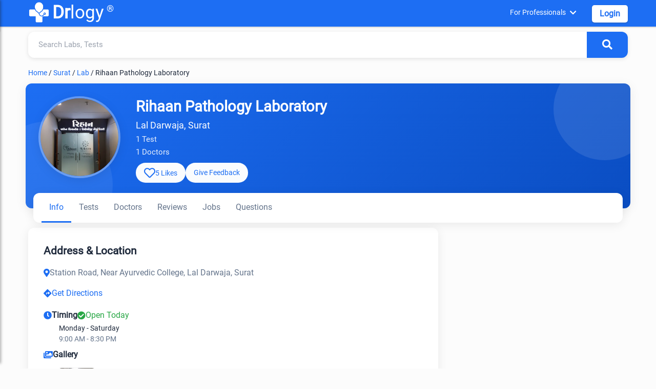

--- FILE ---
content_type: text/html; charset=utf-8
request_url: https://www.google.com/recaptcha/api2/aframe
body_size: 268
content:
<!DOCTYPE HTML><html><head><meta http-equiv="content-type" content="text/html; charset=UTF-8"></head><body><script nonce="UBAWLFuqqu2xYdBSNbx1Nw">/** Anti-fraud and anti-abuse applications only. See google.com/recaptcha */ try{var clients={'sodar':'https://pagead2.googlesyndication.com/pagead/sodar?'};window.addEventListener("message",function(a){try{if(a.source===window.parent){var b=JSON.parse(a.data);var c=clients[b['id']];if(c){var d=document.createElement('img');d.src=c+b['params']+'&rc='+(localStorage.getItem("rc::a")?sessionStorage.getItem("rc::b"):"");window.document.body.appendChild(d);sessionStorage.setItem("rc::e",parseInt(sessionStorage.getItem("rc::e")||0)+1);localStorage.setItem("rc::h",'1769221736738');}}}catch(b){}});window.parent.postMessage("_grecaptcha_ready", "*");}catch(b){}</script></body></html>

--- FILE ---
content_type: text/css; charset=UTF-8
request_url: https://www.drlogy.com/_next/static/css/16e3a29e2dd2b1d0.css
body_size: 32381
content:
@font-face{font-family:Roboto;font-style:normal;font-weight:400;font-display:swap;src:local("Roboto"),local("Roboto-Regular"),url(https://fonts.gstatic.com/s/roboto/v20/KFOmCnqEu92Fr1Mu4mxK.woff2) format("woff2")}body{font-family:Roboto,Inter,sans-serif!important;color:var(--dark);font-size:.9rem;line-height:1.45;background:#fcfcfc;margin:0}.container{width:100%;margin-right:auto;max-width:1200px;margin-left:auto}div,h1,h2,h3,h4,h5,h6,p,ul{margin:0;font-weight:400}h1,h2,h3,h4,h5,h6{font-size:1rem}.jut-card,.pc-jut{background-color:#fff;box-shadow:0 1px 2px 1px rgba(77,77,77,.2);-moz-box-shadow:0 1px 2px 1px rgba(77,77,77,.2);-webkit-box-shadow:0 1px 2px 1px rgba(77,77,77,.2)}.jut-top{box-shadow:0 -5px 5px -5px rgba(51,51,51,.4);-moz-box-shadow:0 -5px 5px -5px rgba(51,51,51,.4);-webkit-box-shadow:0 -5px 5px -5px rgba(51,51,51,.4)}.jut-right,.jut-top{background-color:#fff}.jut-right{box-shadow:5px 0 5px -5px rgba(51,51,51,.4);-moz-box-shadow:5px 0 5px -5px rgba(51,51,51,.4);-webkit-box-shadow:5px 0 5px -5px rgba(51,51,51,.4)}.jut-bottom{box-shadow:0 5px 5px -5px rgba(51,51,51,.4);-moz-box-shadow:0 5px 5px -5px rgba(51,51,51,.4);-webkit-box-shadow:0 5px 5px -5px rgba(51,51,51,.4);background-color:#fff}.jut-left{box-shadow:-5px 0 5px -5px rgba(51,51,51,.4);-moz-box-shadow:-5px 0 5px -5px rgba(51,51,51,.4);-webkit-box-shadow:-5px 0 5px -5px rgba(51,51,51,.4)}.jut-left,.jut-rtlt{background-color:#fff}.jut-rtlt{box-shadow:-5px 0 5px -5px rgba(51,51,51,.4),5px 0 5px -5px rgba(51,51,51,.4);-moz-box-shadow:-5px 0 5px -5px rgba(51,51,51,.4),5px 0 5px -5px rgba(51,51,51,.4);-webkit-box-shadow:-5px 0 5px -5px rgba(51,51,51,.4),5px 0 5px -5px rgba(51,51,51,.4)}.jut-tobo{box-shadow:0 -5px 5px -5px rgba(51,51,51,.4),0 5px 5px -5px rgba(51,51,51,.4);-moz-box-shadow:0 -5px 5px -5px rgba(51,51,51,.4),0 5px 5px -5px rgba(51,51,51,.4);-webkit-box-shadow:0 -5px 5px -5px rgba(51,51,51,.4),0 5px 5px -5px rgba(51,51,51,.4);background-color:#fff}ul{padding:0}.pointer{cursor:pointer}*,:after,:before{box-sizing:border-box;border-collapse:collapse}.text-start{text-align:left!important}.text-end{text-align:right!important}.text-center{text-align:center!important}.jut-invalid,span.invalid{color:#f44336;font-size:12px;text-transform:capitalize}.modal,.modal-open{background:rgba(42,46,50,.75)}.cs-drop .cs{background-color:#fff;box-shadow:0 2px 5px 0 rgba(0,0,0,.16),0 2px 10px 0 rgba(0,0,0,.12);overflow:auto;max-height:175px;margin:0;position:absolute;width:100%;display:none}.cs li a,.cs-drop .cs ul li{font-size:13px;cursor:pointer}.cs li a{display:inline-block;width:100%;color:inherit;padding:5px 10px}.cs li a:hover{background:#1d6ef3;color:#fff!important}.cs-drop{position:relative;z-index:3}.cs-hover{background:#1d6ef3;color:#fff!important}.pagination>.active>a{z-index:2;color:#fff;background-color:#1d6ef3;border-color:#1d6ef3;cursor:default;border-radius:2px!important}.pagination li{float:left;font-size:1.2rem;line-height:30px;border-radius:2px;text-align:center}.pagination{padding-left:0;margin:10px 0;border-radius:4px;float:right}.pagination>li>a{position:relative;float:left;padding:5px 12px;line-height:1.42857143;text-decoration:none;margin-left:-1px}.dr-logo1{margin:-6px 5px 0 0;width:42px;height:42px;vertical-align:middle}.drr-1{padding-left:5px;font-size:18px;vertical-align:super}a:hover.dr-logo{color:#fff!important}.dr-lo-g{flex-grow:8}.hd-pry{padding:15px;cursor:pointer;color:#fff}.hd-pry i{vertical-align:middle;margin-left:5px}.drh-pr{display:none;z-index:8;position:relative}.hd-pry:hover .drh-pr{display:block;position:absolute;width:max-content}.drh-pr li{cursor:pointer}.dr-sidbar li a,.drh-pr li a{color:inherit;padding:10px 15px;display:block;color:#242444}.dr-sidbar li:hover,.drh-pr li:hover{background-color:#f0f0f5}.cl-011{color:#fff;background:#1d6ef3;padding:2px 6px;font-size:10px;border-radius:3px;margin-left:10px}.dr-sidbar{position:absolute;left:0;z-index:9;height:100%;overflow:auto;min-width:280px}.dr-sidbar li{cursor:pointer;border-bottom:1px solid #f0f0f0}.dr-sid-i{padding:14px 10px;color:#fff}.lg-y-h{background:#1d6ef3!important}.mobile-screen{display:none}.hdt-sqe{color:#fff}.sech-reic a{display:inline-block;width:100%}.hdsr-ya{font-size:22px;color:#fff;display:inline-block;padding:15px 10px 10px;cursor:pointer}.hdsr-ya:hover{background:#fff;color:#1d6ef3;border-radius:50px;margin:5px;padding:10px}.su-ewar{font-size:16px;padding:14px;float:right;text-transform:uppercase;font-weight:700;cursor:pointer}.su-ewar:hover{background:#fff;color:#1d6ef3;border-radius:53px;padding:8px 10px;margin:7px 0}@media screen and (max-width:400px){.su-ewar{display:none}}@media screen and (max-width:576px){.hd-pry{display:none!important}.dr-gi1,.dr-hedr1{flex-direction:row!important}.ha-04{text-align:center}}.login-model{max-width:450px!important}.login-model .afmodal-body{padding:0!important;height:auto;max-height:95vh}.lgz-gtw{display:flex}.login-model .text-end{margin-top:10px}.lgz-gtbw{padding:0}.lgz-gtw0,.lgz-gtw1{float:left;width:50%}.lgz-gtw1{background:#1d6ef3;color:#fff}.lgz-gtw0{padding:15px}.lgz-gtig{max-width:100%}.lgz-gtig,.lgz-gtlg{text-align:center}.drlog-01{display:flex;background:var(--primary);color:var(--white);padding:15px;gap:18px;align-items:center}.drlog-01 div{flex:8 1}.dr-lonout{justify-content:space-between}.dr-lonout li{text-align:center!important;padding:0 15px!important;cursor:pointer;flex-grow:8}.dr-lonbtn{text-align:center;margin:5px}.socialLogindiv{padding:1%;margin-top:-25px;border-radius:20px}.socialor{width:95%;margin:45px 0 15px .75rem;border-top:1px solid #cecece;position:relative}.socialortext{color:#8993a4;font-size:12px;font-weight:400;line-height:16px;padding:4px;top:-13px;left:43%;background:#fff;margin:0 0 0 -16px;position:absolute}.socialLogindiv-btns{border-radius:20px;box-shadow:0 1px 3px 1px rgba(0,0,0,.24);text-align:center;padding:10px;width:auto!important;cursor:pointer;color:var(--primary);font-size:16px;margin:5px 15px 0}.lgz-ggtlg{width:55px!important;height:55px!important;border-radius:50px;border:2px solid #fff}.lgz-1gq{font-size:1.5rem;font-weight:700}.lgz-2gq{font-size:13px;color:#757575}.lgq9-1{font-size:18px;font-weight:700;line-height:1.5;padding:20px}.slgo-cos{position:absolute;right:5px;top:1px;padding:7px;cursor:pointer;width:38px!important;color:#fff;font-size:24px!important}@media screen and (max-width:768px){.lgz-gtw{flex-direction:column}.lgz-gtw0,.lgz-gtw1{width:100%}.l-m-inw{max-width:400px!important;margin:0 auto}.slgo-cos{color:#242444}}.lazyload{height:auto;width:100%}.count-mobd{display:flex;flex-direction:row}.country-codc{width:25%;text-align:left;position:relative;margin-top:20px}.sect-cls{height:33px;border:none;border:1px solid #e2e8f0!important;background:#fff;padding:0 10px}.fdt-bmi .sect-cls,.sect-cls{width:100%;height:2.5rem;cursor:pointer;border-radius:8px}.fdt-bmi .sect-cls{background-color:transparent;border:1px solid #e2e8f0;outline:0;font-size:14px;padding:2px 10px;margin:20px 0 0;box-sizing:content-box;transition:all .3s;font-family:inherit;box-sizing:border-box}.country-mobc{width:75%!important;margin-left:5%!important}.collapse:not(.show){display:none}.row{display:flex;flex-wrap:wrap}a{color:#1d6ef3;text-decoration:none;background-color:transparent;-webkit-text-decoration-skip:objects}.table{border-collapse:collapse}.table td,.table th{padding:.75rem;vertical-align:middle;border-top:1px solid #dee2e6;text-align:left}.modal-footer{padding:10px 15px;display:flex;flex-shrink:0;flex-wrap:wrap;align-items:center;justify-content:flex-end;background-color:var(--bs-modal-footer-bg);border-top:1px solid #f3f3f3}.modal-dialog{position:relative;width:auto;margin:0;pointer-events:none}.modal.fade .modal-dialog{transition:transform .3s ease-out;transform:translateY(-25%)}.btn:not(:disabled):not(.disabled){cursor:pointer}.modal-footer>:not(:last-child){margin-right:.25rem}[type=reset],[type=submit],button,html [type=button]{-webkit-appearance:button;-moz-appearance:button;appearance:button}button{font-family:Roboto,sans-serif}.modal,.modal2{position:fixed;top:0;right:0;bottom:0;left:0;z-index:1050;overflow:hidden;outline:0}.fade{transition:opacity .15s linear}.modal-content{position:relative;display:flex;flex-direction:column;width:100%;pointer-events:auto;background-color:#fff;background-clip:padding-box;border:1px solid rgba(0,0,0,.2);border-radius:.3rem;outline:0}.modal-body{position:relative;flex:1 1 auto;padding:1rem}.modal.show .modal-dialog{transform:translate(0)}@media screen and (min-width:576px){.modal-dialog{max-width:500px;margin:0 auto}}.image-cross{height:100vh}.nav-pills .nav-link.active,.nav-pills .show>.nav-link{color:#1d6ef3;background-color:#fff;border-bottom:3px solid #1d6ef3;border-radius:0;padding:10px;cursor:pointer}.nav-pills{display:flex;overflow-x:auto;overflow-y:hidden;flex-wrap:nowrap;white-space:nowrap}.nav-link{display:block;padding:10px;color:inherit;font-size:16px}.hptab{position:relative;z-index:2;display:flex;justify-content:space-around}.hptab li{padding:0}.btn,.hptab li{margin:0;cursor:pointer}.btn{line-height:31px;border:none;border-radius:50px;text-decoration:none;outline:none!important;position:relative;display:inline-block;overflow:hidden;-webkit-user-select:none;-moz-user-select:none;user-select:none;-webkit-tap-highlight-color:transparent;vertical-align:middle;z-index:1;will-change:opacity,transform;transition:all .3s ease-out;box-shadow:0 1px 2px 1px rgba(77,77,77,.2);-moz-box-shadow:0 1px 2px 1px rgba(77,77,77,.2);-webkit-box-shadow:0 1px 2px 1px rgba(77,77,77,.2);background-color:#1d6ef3;color:#fff;font-size:14px;text-transform:capitalize;padding:5px 15px}.btn.focus,.btn:focus{box-shadow:0 5px 11px 0 rgba(0,0,0,.18),0 4px 15px 0 rgba(0,0,0,.15);-moz-box-shadow:0 5px 11px 0 rgba(0,0,0,.18),0 4px 15px 0 rgba(0,0,0,.15);-webkit-box-shadow:0 5px 11px 0 rgba(0,0,0,.18),0 4px 15px 0 rgba(0,0,0,.15)}.input-field{position:relative;margin:0 5px}.input-field input{font-family:Roboto,sans-serif;font-size:14px;color:#333}.input-field input,.input-field textarea{background-color:transparent;border:1px solid #e2e8f0;outline:0;height:2.5rem;width:100%;font-size:14px;padding:2px 10px;margin:20px 0 0;box-shadow:none;box-sizing:content-box;transition:all .3s;font-family:inherit;box-sizing:border-box;border-radius:8px}.input-field input::placeholder,.input-field textarea::placeholder{font-family:Roboto,sans-serif;color:#9e9e9e}.input-field input:focus,.input-field textarea:focus{border-color:var(--primary);outline:none;box-sizing:border-box;height:2.5rem;box-shadow:0 0 0 3px rgba(90,103,216,.2)}.input-field label{border:var(--bs-border-width) solid #0000;left:0;overflow:hidden;margin:0 10px;pointer-events:none;position:absolute;text-align:start;text-overflow:ellipsis;top:30px;background:#fff;transform-origin:0 0;transition:opacity .1s ease-in-out,transform .1s ease-in-out;white-space:nowrap;z-index:2;color:#9d9fb3;transition:.2s ease-out}.input-field label.active{top:10px;font-size:13px;color:#9e9e9e}.input-field input:focus+label,.input-field textarea:focus+label{top:34px;font-size:13px;color:#1d6ef3!important;transform:translateY(-140%)}.modal-header{background-color:#1d6ef3;color:#fff;border-radius:0;display:flex;align-items:flex-start;justify-content:space-between}.modal-body,.modal-header{padding:10px 15px}.modal-title{font-size:16px;line-height:1.4}.modal-cls{cursor:pointer;float:right}a:hover{text-decoration:none!important}ul{list-style-type:none}.l-m-inw{max-width:800px}.dr-login{padding:0 15px 10px;font-size:16px;cursor:pointer;flex-grow:8;text-align:center}.dr-gi1{border-bottom:1px solid hsla(0,0%,62%,.43);margin:10px 0;justify-content:space-between}.forgot-pass-form,.login-form,.otp-form,.reg-form{flex-direction:column;margin:0}.log-mo1{width:100%;height:40px;font-size:15px}.nav-active{color:#1d6ef3;border-bottom:3px solid #1d6ef3!important}.r-policy{font-size:12px}.dr-hedr1{position:relative}.dr-atim{margin:3px 0}.dr-atim,.user-pp{width:45px;height:45px;border-radius:50%;float:left}.user-name{max-width:150px;overflow:hidden;white-space:nowrap;text-overflow:ellipsis;width:auto;min-width:120px;font-size:16px;padding:10px 0 0 10px;font-weight:700}.dropdown-content{left:auto!important;width:auto!important;right:10px!important;top:4px!important;padding:0;transform:none!important;z-index:1}.auth-nav{cursor:pointer}#auth-dropdown{right:0!important;left:auto!important;width:auto!important;right:10px!important;top:6px!important}#auth-dropdown li a{color:inherit;font-size:14px;display:flex;padding:10px 15px;width:100%}.dr-loi{margin:0}.dropdown-content li.active,.dropdown-content li:hover{background-color:#eee}.tmp-ele{display:none}[type=checkbox]:checked,[type=checkbox]:not(:checked){position:absolute;left:-9999px;visibility:hidden}input[type=checkbox],input[type=radio]{box-sizing:border-box;padding:0}[type=checkbox].filled-in:not(:checked)+label:after{height:15px;width:15px;background-color:transparent;border:1px solid #9f9f9f;top:5px;z-index:0}[type=checkbox].filled-in:checked+label:after{top:5px;width:15px;height:15px;border:2px solid #1d6ef3;background-color:#1d6ef3;z-index:0}[type=checkbox].filled-in+label:after,[type=checkbox].filled-in+label:before{content:"";left:0;position:absolute;transition:border .25s,background-color .25s,width .2s .1s,height .2s .1s,top .2s .1s,left .2s .1s;z-index:1}[type=checkbox].filled-in:not(:checked)+label:before{width:0;height:0;border:3px solid transparent;left:6px;top:10px;transform:rotate(37deg);transform-origin:100% 100%}[type=checkbox].filled-in:checked+label:before{top:5px;left:1px;width:6px;height:10px;border-color:transparent #fff #fff transparent;border-style:solid;border-width:2px;transform:rotate(37deg);transform-origin:100% 100%}[type=checkbox]+label:before{content:"";position:absolute;top:0;left:0;width:15px;height:15px;z-index:0;border:1px solid #5a5a5a;border-radius:1px;margin-top:2px;transition:.2s}[type=checkbox]+label{-khtml-user-select:none;-ms-user-select:none}[type=checkbox].filled-in+label:after{border-radius:2px}.sr-dt0{position:relative;cursor:pointer;margin-left:5px;width:135px}.sr-dt0 label{margin-bottom:0}.sr-dt1{position:absolute;right:5px;top:7px}.sr-dt2{border:none;padding:3px 10px;cursor:pointer}.sr-dt3{position:absolute;z-index:8;display:none;top:0}.sr-dt4{display:block}.sr-dt0:hover .sr-dt3{display:block!important;width:-moz-available}.drh-pr.pc-jut.sr-dt4 li{padding:5px 10px}.sr-odig{max-width:100%;margin:0}.sr-odig1{overflow:auto;max-height:90vh}.jb-mtxta textarea{margin:0!important;min-height:50px;max-height:88px!important;overflow:auto!important;resize:none;box-shadow:none!important;padding:0}.mr-top15{padding:0 15px}.ph-height{overflow:auto}.hr-mdlhed{background-color:#1d6ef3;color:#fff;margin:0;padding:8px 15PX;font-size:14px}.jb-cdsm{padding:10px 15px 0}.jb-bny input{opacity:0;cursor:pointer;width:100%}.jb-bny{width:100%;border-radius:50px;max-width:150px;padding:3px}.pc-lf-cho{left:0;width:100%;min-width:150px;position:absolute}.fld.file-field{text-align:center;padding-bottom:15px}#apl_job_post .modal-body{padding:0}.btn-cancel,.btn-save{height:2rem;line-height:1.3rem;text-transform:capitalize;min-width:75px;padding:2px 10px;margin:0;border-radius:5px}.btn-cancel{background-color:#fff;color:#777;margin-left:10px}.btn-save,.btn-save:focus,.btn-save:hover,.dr-btn-save:focus,.dr-btn-save:hover{background-color:#53b848;color:#fff}.btn-cancel:focus,.btn-cancel:hover{background-color:#fff}.psz-csl i{vertical-align:middle;font-size:20px;padding:3px 5px 3px 0}.psz-csl .text-danger i{color:#dc3545}.psz-csl .text-success i{color:#53b848}.text-danger{color:#dc3545}.htpr-3{display:flex}.htpr-4,.htpr-5{margin:0 auto}.htpr-5{height:auto;max-width:200px}.htpr-6{padding:15px;flex-grow:8}.htpr-7{font-size:18px;color:#3a4562;font-weight:700;padding:0 0 5px}.htpr-8{font-size:13px}@media screen and (max-width:576px){.htpr-3{flex-direction:column}}.toc_divq{padding:0;margin:5px 0 20px}.toc-ulc{padding:5px 0 0}.toc-lic-h2,.toc-lic-h3{display:inline-block}.toc-lia-h2,.toc-lia-h3{font-size:17px;line-height:30px;padding:0}.toc-lia-h2:after,.toc-lia-h3:after{content:"|";color:#c2c6cc;font-size:18px;padding:0 8px;line-height:0}.toc-ulc li:last-child .toc-lia-h2:after,.toc-ulc li:last-child .toc-lia-h3:after{content:""}.fq-zew{padding:15px 20px!important;margin:5px auto!important}.fq-zew2{padding:0 0 10px;color:var(--gray)}.aw-top ul,.fq-zew2 ul{padding-left:20px}.aw-top ul li,.fq-zew2 ul li{padding-bottom:5px}.aw-top ul li:before,.fq-zew2 ul li:before{content:"\2022"}.fq-zew3{padding:3px 0}.fq-zew1:after{font-family:Font Awesome\ 5 Free;content:"\f077";font-weight:900;position:absolute;font-weight:700;font-size:20px;color:#555;right:15px;transition-duration:.5s;top:10px}.w3-hide{display:none!important}.toc-show{display:block!important}.faq-irshow:after{transform:rotate(180deg)!important;transition-duration:.5s}.spz-aq01{border-radius:16px;box-shadow:0 10px 30px rgba(0,0,0,.1);margin:10px auto;padding:20px 0}.spz-aq1{padding:15px!important}.spz-ah2{font-weight:700;padding-bottom:15px;font-size:1.5rem;text-align:center}.spz-aul{display:grid;grid-template-columns:repeat(3,1fr);grid-gap:15px}.spz-aa1{display:inline-block;padding:10px 0;cursor:pointer;width:100%;color:inherit;font-size:14px}.spz-aa1:hover{color:#1d6ef3}@media (max-width:767px){.spz-aul{grid-template-columns:repeat(1,1fr)}}.resume-checkbox input{width:20px;margin:5px;cursor:pointer;vertical-align:middle}.pc-terms{padding:0;margin-top:5px}.pc-terms-header{background-color:#1d6ef3;color:#fff;text-align:center}.pc-terms-header1{font-size:26px;padding:10px 0}.pc-terms-details{padding:0 20px 20px;text-align:justify}.pc-terms-details p{font-size:14px}@media screen and (min-width:1024px){.pc-terms{width:80%!important}}.ser-in1{padding:5px 15px;border-right:1px solid #f0f0f0;width:25%;padding-left:40px!important}.ser-in1,.ser-in2{padding:5px 15px;position:relative}.ser-in2{width:75%}.ser-map{color:#bab9d7;padding:4px 0 0;position:absolute;left:9px}.hp input{border-bottom:none;text-transform:capitalize}.hp{border-radius:50px}.pc-swa{position:absolute;width:100%;z-index:9;left:0;top:43px}.pc-swgt{margin:0;font-size:13px;padding:5px 15px;color:#1d6ef3;cursor:pointer}.locality-list ul li,.locality-list-mobile ul li,.location-list ul li,.location-list-mobile ul li{padding:5px 15px!important}.pc-swa ul li{padding:0;border-top:1px solid #f0f0f0;font-size:13px;cursor:pointer}.pc-swa1{float:left;width:75%}.pc-swa2{float:right;width:25%;text-align:right}.se-r-dr{max-height:450px;overflow-y:scroll}.pc-swa li a,.se-r-dr li a{color:inherit;padding:7px 15px;display:inline-block;width:100%;margin:0}.pc-sw4{padding:2px 15px}.pc-sw5a{width:35px;float:left;text-align:center}.pc-sw5{padding:0;border:none}.pc-swpp{font-size:13px;padding:5px 15px;background-color:#f4f5f8;margin:-7px -15px}.pc-swspn{float:right;color:#1d6ef3;font-size:13px}.pc-sw5sp span{float:left;max-width:40%;white-space:nowrap;overflow:hidden;text-overflow:ellipsis;font-size:11px;color:#888}.pc-swa1 span,.pc-swa2 span{color:#aaa;line-height:22px;font-size:12px}.pc-swkl:before{content:"â—";font-size:10px;color:#999;margin-left:10px;margin-right:4px}.locality-list ul li:hover,.location-list ul li:hover,.srch-glob li:hover{background:#f4f5f8}.sr-xca{text-align:center;font-size:16px;margin-top:50px}.sr-xca i{float:right;cursor:pointer;padding:5px;margin-top:-7px}.sr-xca i:hover{background-color:#e5e5e5;border-radius:50%;opacity:.8}.ser-inx{margin:10px auto 0}.ser-in1 ul li,.ser-resp1{padding:5px 15px}.ser-resp1{display:none!important;border-radius:50px}.mob-si-1{position:absolute;left:0;color:#888;top:5px}.mob-si-2{margin-left:35px;width:90%}@media screen and (max-width:576px){.ser-inx0{display:none!important}.ser-in1,.ser-in2{width:100%!important}.ser-resp1{width:100%;padding:5px 15px;display:block!important}.ser-resp1 input{cursor:pointer}.ser-inx{width:100%;padding:0}.sr-odig1 .sr-xca{margin-top:60px!important}.sr-odig1 .ser-inx .hp{box-shadow:none;display:block!important}.sr-odig1 input{border-bottom:1px solid hsla(0,0%,62%,.43)}#sr-omdl1 .modal-content,#sr-omdl1 .modal-dialog{height:100%;top:60px}.sr-rsrs{font-size:14px;color:#a9a2bd;white-space:nowrap;text-overflow:ellipsis;overflow:hidden;cursor:pointer;padding:10px 15px}}.hm-0{background:#1d6ef3}.hm-ht{text-align:center;font-size:30px;padding:40px 5px 5px;font-weight:700;color:#fff}.hmc-0{background:#fff;padding:25px 0}.hmc-01{background:#fdfdff;padding:25px 0}.hmc-1{display:flex;margin:5px;width:100%;height:90px;cursor:pointer;color:#242444!important}.hmc-2{max-width:90px}.hmc-3{font-size:15px;font-weight:700;padding:15px}.hmc0{flex-wrap:unset}.hmc-4{text-align:center;padding:25px 0 10px}.hmap-01{background:#fff;padding:40px 15px}.wf-mobile{max-height:450px;width:45%}.hmap-0{font-weight:700;font-size:30px}.hmap-1{font-size:18px;font-weight:700;margin:8px 0}.hmap-2 li{padding:6px 0;font-size:14px}.hmap-2 li:before{content:"â—";font-size:8px!important;vertical-align:calc(2px);color:#666;margin:5px 10px 5px 5px}.hmap-3{text-align:center}.hmap-4{font-size:14px;margin:15px 0}.hmap-g{margin-right:20px;cursor:pointer;border-radius:52px}.hm-0btn,.hmap-g{width:160px;height:45px}.hm-0btn{border-radius:60px;margin:0;line-height:3;font-size:15px;color:#fff!important}.ha-123{background:#f3f3f3;padding:60px 0}.gw-01{flex-wrap:nowrap;justify-content:center}.sh3-00{width:-moz-available;position:relative;max-width:300px}.sh-mi{height:60px}.sh3-01{font-size:15px;font-weight:700;padding:20px 0 10px}.sh3-02{font-size:14px;color:#556565}.hm-kn{display:none;height:100%;position:absolute;width:100%;top:0;left:0;background:#071728;color:#fff!important;padding-top:22%;font-size:15px;border-radius:5px;opacity:.8}.sh3-00:hover .hm-kn{display:block}.ha-cmpd{padding:30px 0;background:#1d6ef3}.sh-1{font-size:30px;font-weight:700;line-height:1.3;margin:0;color:#fff}.sh-2{font-size:16px;padding:15px 0 25px;text-transform:capitalize;color:#fff}.sh-0{text-align:center;width:100%}@media screen and (max-width:768px){.hm-ap1{flex-direction:column}.wf-mobile{width:100%}.gw-01,.hmc0{flex-wrap:wrap}}.owl-nav{display:none!important}.hmc-ss0{margin:5px;display:inline-block;position:relative;width:150px}.hmc-ss1{border-radius:10px;position:relative}.ptn-m1{bottom:0;padding:12px;background:rgba(34,33,43,.8)}.ptn-m1,.sas-m1{position:absolute;text-align:center;color:#fff;width:100%}.sas-m1{visibility:hidden;bottom:5px;padding:5px;background:rgba(34,33,43,.9);border-bottom-right-radius:10px;border-bottom-left-radius:10px}.hmc-ss0:hover .sas-m1{visibility:visible}.dict-mg{display:inline-block;margin:5px;border-radius:10px}.dict-gm{margin:0 auto}.dict-m1{text-align:center;color:#242444;font-size:16px;font-weight:700;padding:8px 5px}.by-00{display:inline-block;position:relative;margin:5px}.bytn-m1{position:absolute;bottom:5px;text-align:center;padding:5px 10px;background:rgba(34,33,43,.8);border-bottom-right-radius:5px;border-bottom-left-radius:5px;color:#fff;width:100%}.by-01{border-radius:10px}.pro-hty0{margin:0 auto}.pro-hty{display:inline-block;margin:5px;border-radius:10px;width:150px}.drap-w2{margin:0 auto}.drap-w1{display:inline-block;margin:5px;border-radius:10px}.hyt-ptg{font-size:13px;color:var(--gray);text-align:justify;margin:0!important;padding:0 15px 15px}.hay-115,.hay-15{background:#fff;padding-bottom:25px;border-radius:16px;box-shadow:0 10px 30px rgba(0,0,0,.1);margin:0 auto}.vie-hm-bt{display:inline-block;width:100%;padding:5px 10px 0;text-align:center}.view_al-bt{background:#1d6ef3;min-width:140px;width:auto;padding:0 15px;color:#fff!important}.by-mbn1{max-width:1170px;margin:0 auto}.adff-1{flex-basis:800px;max-width:800px;padding:0;margin:5px auto 0}.adff-2{flex-basis:350px;margin-top:10px;margin-left:20px}.md-main{max-width:1000px;margin:5px auto 0}.dic-re{padding:5px 10px}.md-frstln{display:inline-block;font-size:13px}.md-srhd{margin:0;border-radius:50px;height:42px;position:relative}.input-field.md-srhd input,.input-field.md-srhd input:focus{border:none!important;box-shadow:none!important;height:42px!important;position:absolute;width:-webkit-fill-available;width:-moz-available;margin:0}.md-sicn{width:45px;color:#d1d1d1;padding:10px;right:0;font-size:22px}.cs,.md-sicn{position:absolute}.cs{overflow:auto;max-height:175px;margin:0;width:100%;display:none}.md-dtm{padding:15px 20px}.md-dtm h2{font-size:1.1rem;padding:15px 0 40px;font-weight:700}.dic-p{font-size:15px;padding:15px 0 30px}.dic-lit{width:45px;background:#f4f5f8;text-align:center}.dic-lit li.md-act a{background-color:#1d6ef3;color:#fff}.dic-lit li a{width:100%;padding:10px 0;font-size:15px;display:block;color:inherit}.md-xzm2{padding:10px 20px}.md-xzm2,.md-xzm22{flex-grow:8;width:min-content}.md-xzm22{padding:0}.md-xzm2 a{font-size:15px;padding:10px 0;width:-webkit-fill-available;width:-moz-available;color:inherit;display:inline-block;white-space:break-spaces}.pc-jut{background-color:#fff}.pc-take-helthy{width:100%;float:left;padding:15px;height:inherit;position:relative}.pc-take-helthy h2{margin:0;font-size:15px;font-weight:700;line-height:1.4;color:#242444}.pc-tips-heahth{display:inline-block;width:100%}.byhm-bd{width:100%;background:#1d6ef3;margin-top:-5px}.medical-h1{margin:-15px 0 10px}.icd-h1,.medical-h1{font-size:25px;text-align:center;background:#1d6ef3;color:#fff;padding:10px}.icd-h1{margin:0 0 10px}.bhb-hm{margin:0 15px}.by-apta:hover,.by-aptq:hover{color:#fff;background:#1d6ef3}.by-apta{box-shadow:0 2px 8px 0 rgba(0,0,0,.2);width:100px;height:48px;line-height:48px;font-size:18px;cursor:pointer;text-align:center;border-radius:3px;float:left;margin:0 15px}.byh_ul{display:flow-root}.md-xzq a{font-size:15px;padding:8px 0;color:inherit;white-space:break-spaces;width:100%;display:inline-block}.byh-2d{background:#fff}.viw-mr{display:none;padding:10px}.btn-viewm{max-width:70%;font-size:14px;min-width:120px;padding:5px 15px}.md-main1{max-width:1050px;margin:0 auto;background:#fff;padding:20px 15px}.byh_lit{padding-bottom:10px}.dental-h1{font-size:25px;text-align:center;margin:-5px 0 10px;padding:10px}.by-ft1,.dental-h1{background:#1d6ef3;color:#fff}.by-ft1{position:fixed;bottom:0;width:100%;z-index:999;justify-content:space-around;display:flex;border-radius:15px 15px 0 0}.by-ft2{cursor:pointer;color:#fff;padding:12px 5px 6px;text-align:center;display:flex;flex-direction:column}.by-ft2 i{padding-bottom:3px;font-size:18px}.by-ft2div{cursor:pointer;color:#fff;padding:12px 5px 5px;text-align:center}.by-ft1 a,.by-ft2div{flex-grow:1}.color-white{color:#fff}.color-black{color:#000}.mdl-dyc{max-width:100%;padding:15px}.ff-app-images-dictinary{display:grid;grid-template-columns:repeat(auto-fill,minmax(280px,1fr));grid-gap:20px;gap:20px}.ff-app-blog{box-shadow:0 2px 8px rgba(0,0,0,.1);border-radius:12px;transition:all .3s ease;overflow:hidden}.ff-app-blog:hover{transform:translateY(-5px);box-shadow:0 15px 30px rgba(0,0,0,.1)}.fq-h2g{font-size:1.2rem;padding:10px 20px 5px;font-weight:700}.fq-pg{padding:0 20px 15px;color:#6c757d}.play_store_close{color:#242444;text-align:right;padding:15px}@media screen and (max-width:576px){.ff-app-images-dictinary{grid-template-columns:repeat(auto-fit,minmax(230px,1fr))}.dictdetail-term-content{padding:20px}.dictdetail-main{display:contents}.dictdetail-sidebar-content{margin-top:20px;padding:10px}}@media screen and (min-width:768px){.by-ft1{display:none}}@media screen and (max-width:992px){.adff-2{margin:20px 0;width:100%;flex-basis:100%}}.min-dv{padding:10px 0}.faq-hdc{font-weight:700;font-size:18px;padding:5px 20px}.h2-01{font-size:16px;font-weight:700;padding:10px 0}.md-dts{padding-bottom:10px}.sbfqs{padding:0 15px 0 0;border-bottom:1px solid #f0f0f0;margin-left:45px}.h2-01:before,.md-dts:before{margin-left:-25px;padding-right:7px;font-weight:700;font-size:15px}.h2-01:before{content:"Q :"}.md-dts:before{content:"A :"}.top-article,.viw-m1{text-align:center!important;padding:10px}.viw-m1 .btn{padding:7px 25px}.vm-bsw{display:block!important}.hty-11{position:absolute;right:3%;top:1px}.hty-11 a{width:100%}.hty-11 a,.hty-12{display:inline-block}.hty-12{font-size:30px;color:#242444;padding:10px;cursor:pointer}.aw-middle-part{position:relative}.test-rslt ul li a{color:#000}.test-rslt ul li.sc-hover a{color:#fff!important}.test-rslt ul li:hover,.test-rslt ul li:hover a{color:#fff}.hl-hdq a{display:inline-block;color:#333;padding:10px}.hl-hdq{padding:0 5px;margin:0 auto;display:flex;justify-content:space-between}.hl-hdq1{padding:8px 5px;text-align:center;cursor:pointer}.hdr-active{color:#1d6ef3;border-bottom:4px solid #1d6ef3}.hdr-active:after{color:#1d6ef3;transform:rotate(180deg);display:inline-block}.hl-hdq1:after{font-family:Font Awesome\ 5 Free;content:"\f078";font-weight:900;font-size:14px;line-height:0;vertical-align:middle;margin-left:7px}.hl-hry{z-index:9;position:absolute;background:#f7f4ff;width:100%}.byul-12{overflow:auto;float:left;width:23%;margin:1.5% .5%;border-radius:10px;box-shadow:0 1px 2px 1px rgba(77,77,77,.2);-moz-box-shadow:0 1px 2px 1px rgba(77,77,77,.2);-webkit-box-shadow:0 1px 2px 1px rgba(77,77,77,.2);background:#fff}.byul-12 li{border-bottom:1px solid rgba(10,40,137,.1);position:relative}.byul-12 li:first-child{font-weight:700;padding:10px 12px;background:#1d6ef3;color:#fff}.byul-12 li a{padding:7px 25px 7px 12px;display:inline-block;color:#242444;width:100%}.byul-12 li a:hover{color:#1d6ef3}.byul-12 li a:after{font-family:Font Awesome\ 5 Free;content:"\f054";font-weight:900;font-size:15px;line-height:0;position:absolute;top:18px;right:10px;color:rgba(10,40,137,.5);vertical-align:middle}.hl-hry2{padding:0 0 5px;width:48%;float:left;color:#2c2b35;font-weight:700;font-size:17px;margin:5px 1% 0}.hide-content{display:none}.dic-1{flex-direction:column}.dic-h1,.dicti-h1{font-size:25px}.dic-h1{text-align:center;background:#1d6ef3;color:#fff;padding:10px}.hmh1-zi{padding:30px 10px 20px}.md-xam{margin:5px 0 10px}.md-srin{position:relative;cursor:pointer;margin:0 15px!important;border-radius:50px;height:40px;flex-grow:8;padding:0 20px}.by-2hq{font-size:20px;color:#000;padding:25px 15px}.by-2hq,.by-subh{text-align:center}.by-subh{color:#fff;padding:5px 0 15px!important}.input-field.md-srin input,.input-field.md-srin input:focus{border:none!important;box-shadow:none!important;height:43px!important;margin:0}.md-srindict input{padding-left:20px!important}.md-srindict .cs-drop{top:42px!important}.sr-wdt{width:calc(100% - 45px);width:-o-calc(100% - 45px)}.mifq-1{border-radius:10px 10px 0 0}.mt-fsd,.mt-fsd0{max-width:1170px;margin:10px auto}.mt-fsd0{display:flex}.art-co{padding:0;margin:0 auto}.hty-1{font-weight:700;font-size:18px;padding:15px 2% 0}.pc-doc-details{grid-gap:10px;display:flex;justify-content:space-around;margin:0 auto}.tag-details{width:98%;display:inline-grid;grid-template-columns:repeat(3,1fr);grid-gap:10px;margin:1%}.tag-details,.tag-details .pc-jut{border-radius:10px}.tag-details a{display:grid}.art-1{box-shadow:none!important;margin:10px auto}.art-2{flex-grow:8;display:flex;width:100%;border-radius:12px;box-shadow:0 5px 20px rgba(0,0,0,.2);box-shadow:0 2px 8px rgba(0,0,0,.1);background:var(--white)}.art-2,.art-2 input{margin:0;overflow:hidden}.art-2 input{text-transform:capitalize;flex:1 1;padding:15px 20px;border:none;outline:none;font-size:15px;transition:all .3s ease;white-space:nowrap;text-overflow:ellipsis;color:var(--gray-400)}.art-2 input:focus{border:none!important;box-shadow:none!important}.pc-rel-in{position:relative;width:100%}.xlw-01{vertical-align:middle}.myfbtn{width:100px}.hp-hpi{width:180px;height:130px}.ff-cont1{max-width:1170px;margin:5px auto 0;padding:0}.ff-qu1{width:100%;margin-bottom:5px}.sc-wrapper .sc ul li{padding:3px 10px!important;cursor:pointer}.aw-kndx2{padding:0}.sin_ff_dt,.sin_ff_dt div{font-size:16px;line-height:1.5}.sin_ff_dt img{max-width:100%;height:auto;box-shadow:0 1px 2px 1px rgba(77,77,77,.2);-moz-box-shadow:0 1px 2px 1px rgba(77,77,77,.2);-webkit-box-shadow:0 1px 2px 1px rgba(77,77,77,.2)}.sin_ff_dt iframe{max-width:100%}.sin_ff_dt h2{font-size:20px;padding-bottom:5px;font-weight:700}.sin_ff_dt h3{font-size:18px;font-weight:700}.sin_ff_dt h4,.sin_ff_dt h5,.sin_ff_dt h6{font-size:17px;font-weight:700}.ff-left{width:250px;float:left}.ff1-q h1{margin:0}.ff1-q h1,.ff1-q h2{font-size:inherit;display:inline-block}.ff1-q ul li,.ff1-q ul li a{font-size:12px}.ff1-q ul li{display:inline-block}.ff1-q ul li a{color:#1d6ef3}.ff1-q ul{margin:0 0 5px}.ff-left li{cursor:pointer}.ff-left li:hover{background-color:rgba(0,0,0,.05)}.ff-right h5{font-weight:700;font-size:16px;padding-top:10px}.ff-right-pad{padding:20px 50px}.aw-img-des{padding:15px 0;display:flex}.aw-img-des img{height:50px!important;width:50px!important;border-radius:50%}.aw-name{padding-left:15px}.aw-dr-art{line-height:1.42;color:#1d6ef3;font-size:20px}.aw-img-des p{font-size:12px;color:#36363e}.ff-sub-li{padding-left:25px;font-size:8px}.ff-sub-li li{list-style-type:disc;color:#9b9b9b}.ff-sub-li li a{font-size:13px!important;display:block;padding:5px!important}.kw-fxa .aw-middle-part{width:calc(100% - 295px);width:-o-calc(100% - 295px)}.ff-main-height{min-height:0;background-color:#1d6ef3}.ff-font-size li a{font-size:14px;color:#242444;padding:8px 15px}.ff-font-size>li.active>a,.ff-font-size>li.active>a:focus,.ff-font-size>li.active>a:hover,.ff-sub-li>li.active>a,.ff-sub-li>li.active>a:focus,.ff-sub-li>li.active>a:hover{color:#fff;background-color:#1d6ef3;border-radius:0}.ff-dr-details{padding-left:70px}.ff-dr-details h6{font-weight:700}.ff-dr-details p{font-size:14px}.ff-share-icon i{margin-right:5px;vertical-align:middle;font-size:22px}.ff-share-icon .btn-floating.btn-large i{line-height:39px!important;font-size:16px;text-align:center;position:absolute;top:-4px}.ff-share-icon .btn-floating.btn-large{width:30px;height:30px;margin:0 5px}.ff-icons{padding:20px 0 0;justify-content:space-between}.aw-whatsapp{display:none}.ff-bg-color{background-color:#00ca09}.ff-300-view{display:inline-block}.ff-apple-font{font-size:26px;font-weight:700;margin:0;padding-bottom:5px;line-height:1.4}.card-content h5{font-size:17px;font-weight:700;line-height:1.4;border:none!important;margin:0 0 10px}.wf-card{padding:10px!important}.shr-icon{display:flex;cursor:pointer;align-items:center;gap:10px;visibility:hidden}.shr-icon i{font-size:22px;color:var(--gray)}@media screen and (min-width:992px) and (max-width:1280px){.ff-content-in{margin:0!important}.ff-right-pad{width:100%;padding:20px 50px}}@media screen and (max-width:992px){.ff-right{width:100%!important}.adff-1{flex-basis:unset;width:100%}.ff-left{display:none!important}.ff-content-in{margin:0}.kw-fxa .aw-middle-part{width:100%}.mt-fsd0{flex-direction:column;margin:10px 8px}.adff-2{margin:20px 0;width:100%;flex-basis:100%}}@media screen and (min-width:576px) and (max-width:768px){.ff-right-pad{width:100%;padding:20px 50px}}@media screen and (max-width:576px){.ff-right-pad{width:100%;padding:20px 20px 20px 19px}.aw-whatsapp{display:inline-block}.ff-300-view{display:none}.what-ic{visibility:visible}.pc-doc-details{flex-direction:column}.tag-details{grid-template-columns:auto}.hp-hpi{width:auto;height:auto;max-width:150px;margin:0 auto}.hp-dr-2{font-size:16px}.fd-bgh{float:right}.ff-icons{padding:10px 5px 0}}@media screen and (max-width:776px){.spc-qisw{display:none}.fq-zew{padding:15px 5px!important}.fq-zewo{padding:0 15px 5px!important}.faq-had{padding:20px 15px!important}.shr-icon{visibility:visible}}@media screen and (min-width:1200px) and (max-width:1280px){.kw-fxa .container{width:100%}}@media screen and (max-width:1200px){.kw-fxa,.kw-fxa .container{width:100%}}@media screen and (min-width:992px) and (max-width:1280px){.kw-fxa .aw-last-part{display:block;width:280px}}@media screen and (min-width:576px) and (max-width:992px){.kw-fxa .aw-middle-part.aw-kndx1{margin-top:56px!important;margin-left:0!important}.aw-kndx2{margin:0!important;width:65%;padding:0 15px}.aw-kndx3{width:30%;float:right;margin-right:15px;margin-top:-10px}}.dic-h01{font-size:25px;text-align:center;background:#1d6ef3;color:#fff;padding:10px}.monh-hd{padding:20px 15px 15px}.kw-fxa .pc-middle-part{margin-left:0}.pc-specially.kw-fxa .container{margin:5px 0}.aw-menu{margin-top:5px!important}.aw-menu ul{margin-top:10px}.aw-menu .pc-relavence{width:220px}.aw-kndx1{padding:0}.aw-kndx3{padding-right:0}.pc-help-p{font-size:16px;font-weight:700;padding:10px 15px 5px;margin:0}.pc-tips-heahth{position:relative;border-radius:0 0 10px 10px;margin:0 0 10px}.fm-thy{font-size:14px;margin:0;line-height:0;position:absolute;bottom:5px;font-size:11px;color:#242444}.pc-take-helthy p i{font-size:15px;color:#d2d7e0;cursor:pointer;vertical-align:middle}.pc-take-helthy p span{margin-left:5px;margin-right:0;font-size:11px;color:#242444}.fd-bgh:after{font-family:Font Awesome\ 5 Free;content:"\f118";font-weight:900;font-size:24px;vertical-align:middle;color:#5d6175}.lisp-h{width:100%;font-weight:700;font-size:13px;padding:5px 10px}.by-fic{color:#1d6ef3;vertical-align:middle;font-size:22px}.fav-unfav{padding-top:3px}blockquote{padding:10px 20px;margin:10px 0;border-left:5px solid #f2590e;background:#fff9f6}.sin_ff_dt ul li:before{content:"\2022";color:#f2590e;font-size:20px;padding-right:10px;line-height:0;margin-left:-17px;vertical-align:middle}.sin_ff_dt ol,.sin_ff_dt ul{padding-left:20px;margin:0}.sin_ff_dt .table td,.sin_ff_dt .table th,.sin_ff_dt table td,.sin_ff_dt table th{border:1px solid #f0f0f0!important;padding:5px 10px}.sin_ff_dt div,.sin_ff_dt li,.sin_ff_dt p,.sin_ff_dt span,.sin_ff_dt ul{font-size:16px;line-height:1.6}.sin_ff_dt li{padding-bottom:5px}.sin_ff_dt h3,.sin_ff_dt h4,.sin_ff_dt h5,.sin_ff_dt h6{padding-bottom:5px;line-height:1.4}.sin_ff_dt div,.sin_ff_dt p{padding-bottom:2px}.sin_ff_dt p:empty{margin-bottom:25px}.sin_ff_dt a,.sin_ff_dt a:hover{color:#1d6ef3}.sin_ff_dt table{width:auto!important;margin:10px 0 15px;overflow-x:auto;border:none;display:block}.faq-had{padding:20px 30px}.faq-ha1{font-size:28px;font-weight:700;margin:0;color:#1a1b1c;padding-bottom:10px;line-height:1.3}.ser-zac{position:relative;z-index:2}.sc-hover,.sc-hover:hover,.ser-zac li:hover{background:#1d6ef3;color:#fff}.fd-bgh{padding:6px 0 0 15px;cursor:pointer}.ent-mbd{font-size:20px;padding:10px 15px 0;font-weight:700}.md-sut{margin:0 -15px 5px;background:#f0f0f0}.cls-icn{right:5px;position:absolute;cursor:pointer;top:0;padding:10px;color:#fff;z-index:2}.blkicon{color:#000!important}.sgt-na{padding:15px;font-size:15px;cursor:pointer}.slet-st{background:#1d6ef3;color:#fff}.ssug-hgt{min-height:200px;overflow:auto}.ssug-ft{padding:10px 0 5px}.sv-sgu{margin:0 auto;min-width:140px;padding:5px 10%;border-radius:50px;font-size:15px}.sgut-ar{min-height:100px;margin:10px 0}.st-nte{font-size:13px;color:#53515e;padding-bottom:15px}.suft-ms,.suft-ms .modal-body{padding:0!important}.sut-hyt{overflow:auto;padding:0 15px;min-height:250px}.sqb-meq{max-width:100%;cursor:pointer}.serc-hd{display:flex;margin:0 auto}.srcc-a{padding:12px 15px;width:100%;border-radius:5px;margin-bottom:10px;display:inline-block}.srcc-a,.srcc-a:hover{color:inherit}.src-hh1{color:#1d6ef3;font-size:20px}.src-dea{padding:8px 0;font-size:14px}.art-1:hover .serc-iq{visibility:visible}.serc-iq{position:absolute;visibility:hidden;right:60px;font-size:22px;color:#7f7f95;cursor:pointer;padding:10px}.serc-iqs{background:var(--primary);color:#fff;padding:11px 20px;font-size:20px;border:none;cursor:pointer}.zsew-a li{float:left;padding:4px 6px;color:#1d6ef3;border:1px solid #f0f0f0;border-radius:5px;margin:3px 5px 3px 0;font-size:13px}.zsew-a{overflow:hidden;height:35px}.src-0z{padding:0;margin:5px auto}.byr-hdu>li>a{display:inline-block;width:100%;color:inherit;border-bottom:1px solid #f0f0f0;padding:6px 15px}.byr-hdu>li:last-child>a{border-bottom:none}.byr-hdu>li>a:hover{color:#1d6ef3;background:#f0f0f0}@media screen and (max-width:768px){.byr-hdu>li>a{padding:10px 15px!important}}@keyframes spinner{0%{transform:translate3d(-50%,-50%,0) rotate(0deg)}to{transform:translate3d(-50%,-50%,0) rotate(1turn)}}.spinner-border{width:50px;padding:15px}.spinner-border:before{animation:spinner 1.5s linear infinite;animation-play-state:running;animation-play-state:inherit;border:5px solid #cfd0d1;border-bottom-color:#1c87c9;border-radius:50%;content:"";height:31px;width:31px;position:absolute;top:50%;left:49%;transform:translate3d(-50%,-50%,0);will-change:transform}.db-remb{height:100vh;overflow:auto;top:0;background:#fff;z-index:999}.bt-navt,.db-remb{position:fixed;width:100%;bottom:0}.bt-navt{left:0;background:rgba(29,110,243,.96);color:#fff;z-index:9999}.bt-navt ul{padding:0;display:flex;list-style:none;margin:0 auto;justify-content:space-around}.bt-navt ul li{display:table-cell;padding:10px 0;cursor:pointer;text-align:center}.bt-navt ul .active{background:hsla(0,0%,100%,.96);color:#1d6ef3}.bt-navt-test{position:fixed;bottom:0;left:0;background:rgba(29,110,243,.96);color:#fff;width:100%;z-index:9999}.bt-navt-test ul{padding:0;display:flex;list-style:none;margin:0 auto;justify-content:space-around}.bt-navt-test ul li{display:table-cell;padding:10px 0;cursor:pointer;text-align:center;width:20%}.bt-navt-test ul .active{background:hsla(0,0%,100%,.96);color:#1d6ef3}.db-remb1{margin:60px 0}.db-remb2{font-size:20px;font-weight:700;padding:10px 15px;color:#fff;text-align:center;background:#1d6ef3}.bbyul-12{overflow:auto;width:95%;margin:2.5%;border-radius:10px;box-shadow:0 1px 2px 1px rgba(77,77,77,.2);-moz-box-shadow:0 1px 2px 1px rgba(77,77,77,.2);-webkit-box-shadow:0 1px 2px 1px rgba(77,77,77,.2);background:#fff}.bbyul-12 li:first-child{font-weight:700;padding:10px 12px;background:#1d6ef3;color:#fff}.bbyul-12 li a{padding:7px 25px 7px 12px;display:inline-block;color:#242444;width:100%}.bbyul-12 li{border-top:1px solid rgba(16,120,242,.1);position:relative}.bbyul-12 li a:hover{color:#1d6ef3}.bbyul-12 li a:after{font-family:Font Awesome\ 5 Free;content:"\f054";font-weight:900;font-size:20px;line-height:0;position:absolute;top:18px;right:10px;color:rgba(16,120,242,.5);vertical-align:middle}.bt-mdvs,.closseshide,.noshow{display:none}.fixclass{padding-bottom:80px}.cwts-01{z-index:9;left:10px}.cwts-01,.wts-01{position:fixed;bottom:10px;cursor:pointer;z-index:99}.wts-01{right:10px;border-radius:50px}.wts-02{color:#fff;font-size:28px!important;padding:12px;border-radius:50%}@media screen and (max-width:775px){.yqt52 p{padding-bottom:50px}.bt-mdvs{display:block}.lg-y-h{position:relative}.cwts-01,.wts-01{bottom:75px}}.nt-mndv{max-width:768px;padding:30px 0 60px;margin:0 auto;text-align:center}.nt-x2 h1{font-size:35px;font-weight:700;margin:0 0 20px}.nt-x2 p{line-height:21px;margin:0}.nt-xbtn{margin-top:20px}.nt-xbtn .pc-jut.btn.waves-effect.waves-light{text-transform:capitalize;margin:0 10px;border-radius:5px;border:2px solid #1d6ef3;min-width:150px}.nt-xbtn button.btn-vst{background-color:#1d6ef3!important;color:#fff!important}.nt-xbtn button.btn-cnt{background-color:#fff!important;color:#1d6ef3!important}.col-md-7.nt-x2{margin:40px 0}.by-aptas{background:#1d6ef3;color:#fff}.dr-logo{font-size:35px;color:#fff;display:inline-block}.lg-y-h{background:#1d6ef3;height:52px}.fge-1 ul li{text-align:left}.forgot-pass-form,.login-form,.otp-form,.practice-reg-otp-form,.reg-form{flex-direction:column;margin:0}.log-mo1,.save-practice{width:100%;height:40px;font-size:15px}.text-primary{color:#1d6ef3!important}[type=checkbox]+label{position:relative;padding-left:25px;cursor:pointer;display:inline-block;height:20px;line-height:25px;font-size:13px;-webkit-user-select:none;-moz-user-select:none;user-select:none;color:#242444;font-weight:400;margin:0}.sp784{font-weight:700}.fge-0{display:flex}.fge-1{width:50%;margin:auto 0;padding-bottom:20px;text-align:center}.fge-2{width:50%;margin:0 auto}.fge-im{width:auto;max-width:-webkit-fill-available}.h1h{font-size:25px;font-weight:700;text-align:center;color:#0d2381;padding:10px 0}.p1h{font-size:15px;padding:0 15px 20px}.h2h{font-size:20px;font-weight:700;text-align:center;text-align:left;padding:30px 0 15px}.mspm{background:#fff}.mspm0{background:#f3f3f3}.mhsp{padding:15px 0;display:flex;justify-content:space-around}.mhsp0{width:33%;margin:0 2%}.mhsp0,.mhsp1{border-radius:10px}.mhsp1{text-align:center;display:flex}.q1-ar{display:none;background:#fafaff;border-top-left-radius:10px;border-bottom-left-radius:10px;padding:15px}.q1-r2{padding:15px;flex-grow:8}.h3h{font-size:16px;font-weight:700;padding:0 0 5px}.h3h,.mp1{color:#3a4562}.mp1{font-size:13px}.mimg{height:50px;float:left;width:50px}.ha0-15{background:#1d6ef3;color:#fff;padding:30px 0}.tt-01{font-size:25px!important;text-align:center;padding-bottom:30px;font-weight:700}.tt-02{justify-content:space-around}.tt-03{text-align:center;margin:5px;padding:10px}.tt04{height:60px}.tth3{font-size:15px;padding-top:15px}.tha-cm{background:#fff;padding:50px 0}.shc-0{font-size:20px;padding:10px 0 20px}.fd-bk,.gw-01{flex-wrap:nowrap}.psh0-0{padding:20px;border-radius:5px;max-width:350px;margin:0 15px}.psh-0{color:#556565;line-height:1.6}.psh-0,.psh-1{font-size:15px}.psh-1{font-weight:700;padding:15px 0;color:#40424d}.psp-2{font-size:13px;font-weight:400!important;color:#40424d}.sp189{padding:0 10px}.lsty{padding:10px 0}.ltw-1{padding:15px!important;background:#1d6ef3;color:#fff;line-height:1.42;border-radius:16px 16px 0 0}.dem-dv{position:fixed;right:0;left:0;text-align:center;display:none;bottom:15px}.qz-aa{display:flex;justify-content:space-around;margin:75px 0}.gx-qa{position:relative;width:150px;padding:35px 15px;text-align:center;border-radius:5px;border:3px solid #1d6ef3}.qx-q0{height:60px;width:60px;position:absolute;top:-30px;border-radius:50px;margin:0 auto;text-align:center;left:0;right:0;line-height:50px;border:3px solid #1d6ef3;background:#fff}.q4-za,.qx-q0{color:#222;font-weight:700;font-size:20px}.q4-za{padding-bottom:15px;margin-bottom:20px;border-bottom:2px dotted;border-color:#1d6ef3}.dfop{font-size:20px!important}.dm-fmw{max-width:400px;border:3px solid #1d6ef3;border-radius:5px;margin:0 auto 20px}.sb-dvb{text-align:center;margin:10px 10px 15px}.dv-trial input{font-size:16px}.tt-tr1{font-size:22px!important;color:#0d2381}.tt-tr1,.tt-tr1pg{text-align:center;font-weight:700}.tt-tr1pg{font-size:21px!important;color:#fff;background:#1d6ef3;padding:10px 15px}.alert-success{border-radius:.25rem;color:#155724;background-color:#d4edda;border-color:#c3e6cb}.alert-success,.alert-warning{margin-top:20px;padding:.75rem 1.25rem}.alert-warning{border-radius:.25rem;color:#a94442;background-color:#f2dede;border-color:#ebccd1}.dm-mds{padding-top:40px}.tbmn-cl{background:#fff;color:inherit;padding:20px 0}.abt-0{font-size:14px;color:#556565;padding:20px 0}.abt-01{display:flex}.drfq1{border-left:none;margin:10px 0;padding:0 15px!important;border:none!important;border-left:5px solid #1d6ef3!important;border-radius:5px;background-color:#fff;box-shadow:0 1px 2px 1px rgba(77,77,77,.2);-moz-box-shadow:0 1px 2px 1px rgba(77,77,77,.2);-webkit-box-shadow:0 1px 2px 1px rgba(77,77,77,.2)}.drfq2{font-size:17px!important;font-weight:700;padding:15px 30px 15px 0!important;cursor:pointer;line-height:1.42;position:relative}.drfq1a{padding:0 0 10px;color:var(--gray)}.drfq1a ol{margin-left:20px}.drfq2:after{font-family:Font Awesome\ 5 Free;content:"\f078";font-weight:900;position:absolute;font-size:20px;color:#555;right:10px;transition-duration:.5s;top:5px}.toolbar{display:none!important}.s3h-0{font-size:25px;font-weight:700;line-height:1.42;padding-bottom:15px;color:#0d2381}.htpr-1{padding:10px 0;display:flex;justify-content:space-around}.htpr-2{margin:0 1%}.htpr-4{border-top-left-radius:10px;border-bottom-left-radius:10px;padding:15px}.htpr-5{height:150px;float:left;width:200px}.sh0-0,.sh3-3{width:50%;align-self:center}.sh-im2{max-width:400px;width:100%}.sh1-1{font-size:26px;font-weight:700;color:#333}.sh2-2{font-size:17px;color:#556565;padding-top:15px}.ha-pric{background-color:#fafbfb;padding-top:40px;margin-bottom:-20px;padding-bottom:25px}.sh22{font-size:28px!important;padding:0 15px 10px;font-weight:700;text-align:center}.pic-zq{justify-content:space-evenly}.dl-dt33{margin:10px 0;border-radius:5px;max-width:370px;height:max-content}.prc-sa{font-size:25px;line-height:1.3;font-weight:700;text-align:center;background:#1d6ef3;color:#fff;margin:-15px -15px 10px;padding:15px}.sp-dtc{background:#fff9f6;border-radius:0 5px 5px 0;font-size:15px;padding:10px;margin:10px!important;border-left:5px solid #f2590e;font-weight:700}.tri-z1{text-align:center}.tei-z2{font-size:38px!important}.dd-55{display:block}.dl-smins{padding:12px 15px 0;display:flex;flex-direction:column;text-align:left}.dl-adul li{font-size:15px;padding:0;color:#4c4e66}.dl-adul li:before{font-family:Font Awesome\ 5 Free;content:"\f058";display:inline-block;vertical-align:middle;margin-right:10px;margin-left:-25px;font-size:15px;color:#53b848}.tr-btn{padding:15px 0;display:flex;justify-content:space-around}.lol-eq{font-size:16px!important;font-weight:700;padding:15px 15px 0}.litc-ew td,.litc-ew th{border:1px solid #f0f0f0!important}.litc-ew{width:auto!important;overflow-x:auto;display:block}.ha-cmf{background:#1d6ef3;color:#fff;padding:20px 15px 15px;text-align:center}.cli-5rd{float:left;width:20%}.cli-5rd td{border:none;width:100%;float:left;padding:2px 10px;text-align:center}.cli-h1{font-size:30px}.cli-h2{font-size:16px}.aw-x2{max-width:60%}.htpr-2{width:100%;border-radius:10px;display:inline-block;margin:5px 0;cursor:pointer}.htpr-8{font-size:15px;text-align:justify;color:#3a4562}.shr-imn{padding:15px;display:flex;justify-content:space-around}.sh-ict{color:#1d6ef3;vertical-align:middle;padding-right:5px}.depth4{font-size:20px!important;text-align:center;font-weight:700;padding:20px 15px 0}.dep-tbl{margin:0 auto!important;width:auto!important}.dep-tbl td{border:none}.rert-hdf{font-size:26px;text-align:center;font-weight:700;padding:25px 15px 0}.qr-bal{display:flex;max-width:600px;margin:10px auto}.sh-rpt{width:100%;height:auto}.dr-pa{margin:auto 15px}.sh3-00{text-align:center;padding:20px 15px;margin:5px;border-radius:10px;width:-webkit-fill-available}.sh-mi,.tt04{height:60px;width:auto}.abt-te1{padding:20px 15px 10px;margin:0}.abt-te1,.h3-dgt{font-weight:700;font-size:17px}.h3-dgt{padding-bottom:3px}@media screen and (max-width:992px){.fd-bk{flex-direction:column;margin:0}.psh0-0{margin:0 auto 15px}.aw-x2{max-width:100%!important}}@media screen and (max-width:768px){.cli-5r,.cli-5rd{width:50%!important;padding-bottom:15px}.ltcli-5r{width:100%!important}.fge-0{flex-direction:column}.fge-1,.fge-2{width:100%}}@media screen and (max-width:576px){.mhsp{flex-direction:column}.mhsp0{width:100%;margin:1%}.htpr-3{flex-direction:column}.mhsp{padding:0}.sp784{display:inline-block}.sp189{display:none}.tha-cm{padding:30px 0}.gx-qa{margin:30px auto}.qz-aa{flex-direction:column;margin:0}.qx-q0{line-height:55px}.dem-dv{display:block}.fge-im{max-width:100%!important;width:auto;margin:20px 0}.qr-bal{flex-direction:column}.qr-mge{text-align:center}}.fq-zew{padding:15px 20px;margin:5px auto}.fq-zewb{border-left:none;position:relative;margin:10px 0;padding:0 15px!important;border:none!important;border-left:5px solid #1d6ef3!important;border-radius:8px}.fq-zewo{font-size:18px!important;padding:5px!important;font-weight:700}.fq-zew1{font-size:17px!important;font-weight:700;padding:15px 30px 15px 0!important;cursor:pointer;line-height:1.42}.aw-top ul li:before,.fq-zew2 ul li:before{color:#f2590e;font-size:20px;padding-right:10px;line-height:0;margin-left:-17px;vertical-align:middle}.dic-re li a{padding:7px 0;color:#1d6ef3;display:inline-block}.lb-adt,.lb-adt:hover{color:inherit;display:inline-block}.spz-aq01{background:#f8faff;width:100%}.spz-ali{padding:0 15px 0 10px;font-size:14px;line-height:21px;border-left:4px solid #1d6ef3;border-radius:4px;box-shadow:0 1px 2px 1px rgba(77,77,77,.2);-moz-box-shadow:0 1px 2px 1px rgba(77,77,77,.2);-webkit-box-shadow:0 1px 2px 1px rgba(77,77,77,.2);background:#fff;transition:all .3s ease;display:flex;margin-left:0;align-items:center;height:100%}.stu-indd{max-width:1200px;margin:0 auto}.view-lnk{display:inline-block;text-align:center;width:100%;padding:15px}.img-ude{height:200px;position:relative;text-align:center}.dr-file-field{position:absolute;bottom:0;top:0;width:100%}.id-proof{display:none}.dr-file-field button{margin:0;width:100%;padding:0!important;text-transform:capitalize;background-color:rgba(232,232,242,.7);border-radius:0;padding:5px 0;color:#fff;font-size:13px;box-shadow:none;height:200px;width:100%!important}.sp-mg-q{position:absolute;bottom:0;width:100%;left:0;background:rgba(10,10,11,.7);padding:5px;font-size:14px}.tng1{padding:5px;position:relative}.gm-llg{position:absolute;z-index:1;bottom:0;width:100%;left:0;height:100%;cursor:pointer;margin:0}.gm-lgg,.gm-llg{text-align:center}.gm-lgg{max-width:100%;width:50%;margin:0 auto}.fli-rid{margin:20px 10px 5px!important}.fli-rid input{width:auto;height:auto}.fli-rid label{top:0!important;font-size:15px!important;margin:15px 5px 8px!important;transform:none!important;padding:0 15px 4px 5px}.sct-mte{padding:2px 10px;width:100%;background:#fff;cursor:pointer;border:1px solid hsla(0,0%,62%,.43);border-radius:12px;height:2.5rem}.go-a1{padding:2px 8px;line-height:1.8;font-size:16px;border-radius:10px;margin:5px auto}.go-a1 p{font-size:15px;line-height:1.1;padding:8px 0 8px 28px;text-align:left}.go-a1 p:first-child{border-bottom:1px solid #f0f0f0}.go-a1 p:before{font-family:Font Awesome\ 5 Free;content:"\f002";font-weight:900;font-size:16px;color:#cfced5;margin-left:-28px;vertical-align:middle;padding-right:10px}.fge-md{max-width:700px;margin:0 auto}.gt-gms{margin:0 auto;text-align:center}.pc-f-rd{max-width:600px;width:100%}.mrg-lft{margin-left:10px}.mrg-lft li{padding-bottom:7px}.location-map{height:250px!important}.gm-style-cc,.gm-svpc{display:none!important}.plu-h1{font-size:35px!important;font-weight:700}.plu-p1{padding:20px 15px;font-size:16px!important}.ent-mbd1{font-size:20px;padding:10px 15px;z-index:1;position:fixed;top:0;width:100%;font-weight:700}.app-ct{max-width:1000px;margin:0 auto}.app-ct h2{margin:0;font-size:16px}.app-ct p{margin:0 10px}.app-ct h3{font-size:1rem;padding:8px 15px}.hs-rsptp{width:50%;padding:0 20px}.ha-foot{margin:0}.ha-01{margin-top:5px}.ha-pdl{padding-left:0}.ha-02 h2{font-size:25px;line-height:1.3;font-weight:700;padding-bottom:8px}.ha-cmpd{padding:15px 0;margin-top:5px}.ha-content h4:before{content:"●";font-size:8px!important;vertical-align:calc(2px);color:#bab7bd;margin:2px 10px 2px 2px}.ha-content h4{margin:15px 0;font-size:14px}.ha-content h3{margin:8px 0;font-size:14px}.ha-04{margin-top:20px;text-align:center}.pr_apds1{height:525px;display:table-cell;vertical-align:middle}.ha-05{background-color:#fff}.ha-p6{margin-top:30px!important}.ha-08{background-color:#fff;padding-top:40px}.col-md-6.ha-03.text-center.col-sm-6.hs-rsptp.pr_aps{padding:0}.pr_apds{height:400px}.pr_apds,.pr_apds-t{display:table-cell;vertical-align:middle}.pr_apds-t{height:300px}.pr_fetbtn{text-transform:capitalize;border-radius:52px;width:160px;line-height:3.2;height:45px;font-size:14px}a:hover.pr_fetbtn{color:#fff!important}.pr_frgt{order:2}.pr_fnz1 h3{padding:0}.pr_fnz1{margin:10px 0}.pr_fnx1{max-width:750px;margin:0 auto}.ap-ct-1{text-align:center;padding-top:10px}.dl-adul li:before,.pr-pl p:before{content:"\f058";font-family:Font Awesome\ 5 Free;display:inline-block;vertical-align:middle;margin-right:10px;margin-left:-25px;font-size:15px;color:#1d6ef3}.pr-pl p{padding:5px 0;text-align:left;margin-left:25px}.xw-1 p{font-size:16px}.wqe1{padding:10px 0!important}.app-ct h1{font-size:25px;font-weight:700;line-height:1.3!important}.dthe1{font-size:20px;font-weight:400}.xw-1{max-width:500px;margin:0 auto}.pr_bsc{text-align:center;padding-bottom:15px}.pr_bsc h2{font-size:25px;font-weight:700;line-height:1.35}.drprb-1 p{font-size:16px;font-weight:700;margin:10px 0 8px}@media screen and (max-width:576px){.ha-04{text-align:center}.drprb-1{flex-direction:column}}@media screen and (max-width:840px){.ha-pdl,.hs-rsptp{padding:0 0 20px;margin:0 auto}.hs-rsptp{width:100%}.pr_fetbtn{width:160px}.pr_apds,.pr_apds-t{height:auto;display:contents;text-align:center}.ha-08{padding-top:10px}.pr_frgt{order:inherit}}.dl-adul li{margin-bottom:12px;font-size:14px;margin-left:25px}.trai-1{padding:10px 15px 0;border-top:1px solid #f0f0f0}.tri-z1{margin-bottom:9px!important;font-size:13px!important;color:#585b60!important}.tei-z2{font-size:20px!important}.pc-menu-width{width:20%;float:left}.wf-cu-h2 h1{margin:20px 0 10px;font-size:35px}.pc-menu-color{width:20%;float:left;background-color:#f7f7f7}.pc-color-a{color:#fff!important}.wf-cu-h2{text-align:center}.wf-cu-h2 p{font-weight:400;font-size:15px;width:60%;margin:0 auto;padding-bottom:20px}.suc-msg{font-size:22px;padding:10px 0;color:#185a18}.dr-drp0{width:100%;padding:8px 0;cursor:pointer;background:#fff;border:none;border-bottom:1px solid hsla(0,0%,62%,.43)}.pc-contact-dd .dropdown-content{width:100%!important}.mcq-lula{padding-left:35px}.mcq-a1{padding:10px 0;font-size:15px}.mcq-a1:before{font-family:Font Awesome\ 5 Free;content:"\f111";font-weight:400;color:#9da0b3;font-size:24px;padding-right:10px;line-height:0;margin-left:-35px;vertical-align:middle}.mcq-ra1:before{color:green;content:"\f058"}.htpr-h2{font-size:24px;color:#3a4562;text-align:center;font-weight:700;padding:20px 10px 10px}.stu-inmg{max-width:100%}.pc-celender-nav{padding-left:15px;z-index:1}.pc-st22{padding:0;margin:0}.ex-01{margin-top:55px;margin-left:65px}.ex-02{background-color:#1d6ef3;color:#fff}.ex-hgt1{overflow-y:auto}.ex-02 h6{float:left;font-size:15px;padding:10px 15px}.pd-im00{padding:20px}.pd-im1{padding:0 15px;width:33%;float:left;margin:5px 0 40px;text-align:center}.lt-y1{background:#fefeff;box-shadow:0 .5px 1px rgba(0,0,0,.1),0 .5px 1px rgba(0,0,0,.15);-moz-box-shadow:0 .5px 1px rgba(0,0,0,.1),0 .5px 1px rgba(0,0,0,.15);-webkit-box-shadow:0 .5px 1px rgba(0,0,0,.1),0 .5px 1px rgba(0,0,0,.15);border-radius:15px}.pd-imog{max-width:92%;cursor:pointer;margin:4%!important;box-shadow:0 3px 6px rgba(0,0,0,.16),0 3px 6px rgba(0,0,0,.23);-moz-box-shadow:0 3px 6px rgba(0,0,0,.16),0 3px 6px rgba(0,0,0,.23);-webkit-box-shadow:0 3px 6px rgba(0,0,0,.16),0 3px 6px rgba(0,0,0,.23)}.pd-hd2{font-size:18px;margin:0;font-weight:700;padding:10px 15px}.pd-rs0{font-size:14px;padding:0 15px 15px}.tr-wts{border-radius:50px;background:#4fce5d;color:#fff}@media screen and (min-width:300px) and (max-width:1100px){.jut-header .container-fluid .cp-button-collapse{display:block!important}.ex-01{width:100%!important;margin-left:0!important}}@media screen and (min-width:300px) and (max-width:1024px){.ex-01{width:1024px!important}}@media screen and (max-width:576px){.pd-im1{width:100%;padding:0}}@media screen and (max-width:776px){.spz-aul{grid-template-columns:repeat(1,1fr)}}.let-h1{font-size:28px;font-weight:700;padding:10px 15px}.let-h1,.let-pt{text-align:center}.leth2-d{font-size:16px;padding-bottom:5px}.let-dd{padding:20px 10px;margin:10px auto}.dic-re li{display:inline-block;margin:0}ol{padding-left:15px}ol li{padding:3px 0}.fpge-03 .photo{background-color:#fff;box-shadow:0 3px 6px rgba(0,0,0,.16),0 3px 6px rgba(0,0,0,.23);-moz-box-shadow:0 3px 6px rgba(0,0,0,.16),0 3px 6px rgba(0,0,0,.23);-webkit-box-shadow:0 3px 6px rgba(0,0,0,.16),0 3px 6px rgba(0,0,0,.23)}.byl-mhd td{padding:7px 5px}.byl-mhd td,.icd-mhd td{border:none;vertical-align:middle}.icd-mhd td{padding:2px 10px}.byl-mhd th{padding:7px 5px;border:none!important;vertical-align:middle!important}.table-striped tbody tr:nth-of-type(odd){background-color:rgba(0,0,0,.05)}.byl-hd{width:15%}.byl-ic{width:5%}.byl-ici{font-size:14px;padding-left:5px}.byl-mhd .byl-ic .byn-hdh{padding:0 0 0 5px!important}.bya-pd{display:inline-block;padding:9px 0}.byn-hdh{width:100%;font-size:18px;padding:15px 20px 10px;font-weight:700;color:#242444}.byl-mhd .byn-hdh,.nm-d1ta .byn-hdh{padding:0!important}.by-male{color:#1d6ef3}.by-female{color:#cc28a3}.by-fshr{padding:10px 20px;display:flex;justify-content:space-between;background:#ecf4fd}.by-fvc{display:flex;cursor:pointer;gap:10px;align-items:center}.byh_h2{padding:15px 20px;font-size:18px;color:#fff;background:#1d6ef3}.byh_h28{font-size:18px;padding:15px 20px 5px;font-weight:700}.by-nmp{color:#242444;padding:10px 5px}.by-nmp,.by-nmpnm{font-size:15px;text-align:justify}.by-nmpnm{color:var(--gray);padding:10px 20px}.md-dtmd{padding:15px 20px}.by-mhd th{padding:7px 5px}.by-mhd td,.by-mhd th{border:none;vertical-align:middle}.by-mhd td{padding:0}.by-hd{color:#545454;font-size:14px;width:25%;text-align:left}.by-hd,.dic-h2{font-weight:700}.dic-h2{font-size:18px;padding:0 5px}.pt-dot{width:5%;font-size:15px}.by-dt{width:70%}.by-nmp1{padding:5px 0;text-align:justify;line-height:1.6}.bcm-fq{padding:10px 20px 5px}.lst-dv{padding:10px 15px;margin:10px 0 5px}.ext-h2{font-weight:700;font-size:20px;padding-bottom:5px}.lst-h2{font-size:16px;border-bottom:1px solid #f0f0f0;padding:8px 0}.lst-h2,.lst-li{color:#565656}.lst-h2:before{font-family:Font Awesome\ 5 Free;content:"\f111";font-weight:900;font-size:6px;vertical-align:middle;display:inline-block;padding-right:10px;color:#666}.ti-bytr{padding-left:40px!important;color:var(--gray)}.ti-bytr li{padding:3px 0}.byhs_h2{padding:15px 20px 5px;font-size:24px;font-weight:700;text-align:center}.byh_se{margin:5px 0}.byh_p{padding:10px 20px;text-align:justify;line-height:1.6;color:var(--gray)}.byh_lit{padding:10px 0;overflow:auto}.byh_ul{padding:0}.byh_li{width:100%;border-bottom:1px solid #f0f0f0;float:left}.byh_a1{font-size:15px;color:inherit;display:inline-block;width:100%;padding:7px 0}.byh_ic{color:inherit;text-align:right;float:right}@media screen and (max-width:768px){.byh_li{width:100%}.byh_a1{padding:8px 0}.byh_ic{padding:0}.by-fshr{padding:10px 15px}.byr-hdu>li>a{padding:10px 15px!important}}.by-aptq{box-shadow:0 2px 8px 0 rgba(0,0,0,.2);background:#fff;width:48px;height:48px;line-height:48px;margin:5px;font-size:18px;cursor:pointer;text-align:center;border-radius:3px;color:#000;font-weight:700;float:left}.byh_ul0{padding:15px 0;overflow:auto}.byul-12babyname{overflow:auto;float:left;width:46%;margin:1.5% 2%;border-radius:10px;box-shadow:0 1px 2px 1px rgba(77,77,77,.2);-moz-box-shadow:0 1px 2px 1px rgba(77,77,77,.2);-webkit-box-shadow:0 1px 2px 1px rgba(77,77,77,.2);background:#fff}.byul-12babyname li{border-bottom:1px solid rgba(10,40,137,.1);position:relative}.byul-12babyname li:first-child{font-weight:700;padding:10px 12px;background:#1d6ef3;color:#fff}.byul-12babyname li a{padding:7px 25px 7px 12px;display:inline-block;color:#242444;width:100%}.byul-12babyname li a:hover{color:#1d6ef3}.byul-12babyname li a:after{font-family:Font Awesome\ 5 Free;content:"\f054";font-weight:900;font-size:20px;line-height:0;position:absolute;top:18px;right:10px;color:rgba(10,40,137,.5);vertical-align:middle}.byh_ul0babyname{padding:15px 0;overflow:auto}.byh_ulbabyname{padding:0 20px}.hd3-dr{cursor:pointer;margin:10px 0}.gn-hq1{max-width:800px;margin:0 auto}.gn-hq2{font-size:20px;padding:15px;font-weight:700;text-align:center}.gn-hq4{display:flex;justify-content:space-around}.gn-hq5{padding:2% 3%;cursor:pointer;text-align:center;font-size:22px;font-weight:700;line-height:2}.sct-wq{padding:15px 20px}.genw-ys{border-radius:100px}.benw-h{font-size:15px;font-weight:700;padding-top:15px}.tis-cw{padding:7px 0 15px}.sct-wq table td{padding:0}.sct-wq table td a,.sct-wq table th{padding:10px 8px 10px 0}.sct-wq table td a{display:inline-block}.byr-sa{margin-bottom:5px}.dic-h11{font-size:28px;text-align:center;padding:15px 10px}.blg-hew{cursor:pointer}.fit-rsa{padding:5px 0 10px;margin-bottom:5px}.fit-ut{font-size:14px;cursor:pointer;padding:5px 15px;border-bottom:1px solid #f0f0f0}.blg-sft{padding:8px 15px;font-size:16px;margin:0;background:#1d6ef3;color:#fff}.suft-ms{padding:0!important}.vit-mrt{cursor:pointer}.vit-mrt a{color:#1d6ef3!important}#share_mdl .modal-dialog{margin-top:80px!important}.brand-ads,.else_brand-ads{margin:0 auto;text-align:center}.lazy_img{background:#f1f1fa;width:400px;height:300px;display:block;margin:10px auto;border:0}@media screen and (min-width:992px){.dr-sid-i{display:none!important}}.clogy-adn:before{content:"Add New: ";padding-right:5px;font-size:inherit}.clogy-adn{position:-webkit-sticky;position:sticky;bottom:0;width:100%}.setBackground{background:rgba(42,46,50,.75)}.ftd-wd50{width:50%;float:left}.ftd-wd100{width:100%;float:left}.fdt-one{margin:20px 0 25px;background-color:#fff;box-shadow:0 1px 2px 1px rgba(77,77,77,.2);-moz-box-shadow:0 1px 2px 1px rgba(77,77,77,.2);-webkit-box-shadow:0 1px 2px 1px rgba(77,77,77,.2)}.fdt-h6{font-size:20px;font-weight:700;background:#f8fafd;padding:15px;text-align:center;z-index:1;position:relative;box-shadow:0 5px 5px -5px rgba(51,51,51,.4);-moz-box-shadow:0 5px 5px -5px rgba(51,51,51,.4);-webkit-box-shadow:0 5px 5px -5px rgba(51,51,51,.4)}.fdt-h3{font-size:18px;font-weight:700;padding:20px 0 0}.fdt-xh6{padding:15px;text-align:center;font-weight:700;font-size:20px}.ftd-pl0{padding:0 15px 20px}.ftd-pr0{background:#1d6ef3;box-shadow:-5px 0 5px -5px rgba(51,51,51,.4);-moz-box-shadow:-5px 0 5px -5px rgba(51,51,51,.4);-webkit-box-shadow:-5px 0 5px -5px rgba(51,51,51,.4);color:#fff}.fdt-xxa ul li{padding:7px 15px}.fdt-xxa ul li,.fdt-xxa ul li div,.fdt-xxa ul li span{font-size:16px;line-height:1.55}.fdt-bod{display:flex}.fdt-bmx .fdt-bmi1{line-height:31px;padding-right:5px}.kgz2{cursor:pointer;color:#1d6ef3;position:absolute;right:15px;top:30px}.fdt-ft{width:48%!important;margin-right:6px!important}.fdt-xxa{min-height:170px}.fdt-bnndown .dropdown button{margin:0;text-align:left;background-color:#fff!important;color:#000!important;font-size:13px;line-height:16px;width:100%;padding:3px 5px 2px 0;box-shadow:none;border-bottom:1px solid #dadada!important;text-transform:capitalize!important;border-radius:0}.fdt-bnndown .dropdown button p{font-size:12px;color:#a3a3a3}.fdt-bnndown .dropdown .dropdown-menu{width:100%;padding:0;margin:0}.fdt-bnndown .dropdown .dropdown-menu li>a{font-size:13px;padding:3px 10px}.fdt-bnndown .dropdown .dropdown-menu li>a p{font-size:12px;color:#a3a3a3}.fdt-bnndown{margin-top:5px}.ftd-cl1{float:left;width:40%}.ftd-cl2{float:left;width:60%}.fdt-rd input{width:15px;height:15px;cursor:pointer;margin:9px 10px;vertical-align:middle}.input-field.fdt-rd input:focus{height:15px!important;box-shadow:none!important;border-bottom:0!important;margin:9px 10px!important}.fdt-rd label{padding:0 20px 0 7px;cursor:pointer;color:#242444;margin:0;display:contents;font-size:12px!important}.datepicker>div{display:block}.dropdown-menu li>span,.fdt-fcmn .dropdown-menu li>a{font-size:15px;color:rgba(0,0,0,.87);display:block;padding:7px 10px}.fdt-fcmn .dropdown-menu li{clear:both;color:rgba(0,0,0,.87);cursor:pointer;line-height:1.5rem;width:100%;text-align:left;text-transform:none}.fdt-fcmn .dropdown-toggle:after{content:none}.ctle-wq .select-wrapper .caret,.ctle-wq .select-wrapper select{display:none}.ctle-wq .select-wrapper ul{width:inherit!important;position:absolute;top:0;left:0!important;right:0!important;z-index:2;opacity:1;display:none;background-color:#fff;box-shadow:0 1px 2px 1px rgba(77,77,77,.2);-moz-box-shadow:0 1px 2px 1px rgba(77,77,77,.2);-webkit-box-shadow:0 1px 2px 1px rgba(77,77,77,.2)}.ctle-wq .select-wrapper{width:100%!important}.ctle-wq .dropdown-content li{clear:both;color:rgba(0,0,0,.87);cursor:pointer;line-height:1.5rem;width:100%;text-align:left;padding:5px 15px;text-transform:none}.contac-txtarea{padding:10px 15px!important;min-height:80px!important;max-height:120px!important;overflow:auto!important;resize:none;font-family:inherit}.hdi-pt1{font-size:24px;color:#9496b3;display:inline-block;padding:10px;border-radius:50px;cursor:pointer}.hdi-pt1:hover{background:#f3f3f3}.select-wrapper span.caret{display:none}.select-wrapper{border:none;width:100%;padding:8px 0;cursor:pointer}.selw-pd0 .select-wrapper{padding:0!important}.select-wrapper input.select-dropdown{color:#444;position:relative;cursor:pointer;background-color:transparent;border:none;border-bottom:1px solid hsla(0,0%,62%,.43);outline:none;height:2.01rem;line-height:2.01rem;width:100%;font-size:13px;margin:0;padding:0;display:block}.dropdown-content,.dropdown-menu{box-shadow:0 2px 5px 0 rgba(0,0,0,.16),0 2px 10px 0 rgba(0,0,0,.12)}.dropdown-content{width:100%!important;position:absolute;top:8px;z-index:5;left:0;opacity:1;background-color:#fff;margin:0;max-height:350px;overflow-y:auto;z-index:999;will-change:width,height}.select{display:none}.select-dropdown li.disabled{color:rgba(0,0,0,.3);background-color:transparent}.dropdown-content li>a,.dropdown-content li>span{font-size:13px;color:rgba(0,0,0,.87);display:block;padding:5px 15px}.dropdown-content li{clear:both;color:inherit;cursor:pointer;line-height:1.5rem;width:100%;text-align:left;text-transform:none}.h3c-tw1{font-weight:700;font-size:15px;padding-top:15px}.pr-btn{min-width:120px;padding:5px 20px;font-size:15px;text-transform:capitalize;border-radius:52px}a:hover.pr-btn{color:#fff!important}.psr-btd{display:flex;justify-content:space-around}.byr-hd{background:#1d6ef3;padding:8px 15px;font-size:15px;color:#fff}.viww-12{cursor:pointer;width:100%;display:inline-block;color:#1d6ef3;text-align:center;padding:10px}.equ-ca2{float:left;text-align:center;width:10%;margin-top:30px;font-size:30px}.unt-ct0{float:left;width:45%}.unt-ct1{font-size:16px}.unt-ct0d{margin:0!important}.unt-ct0d .select-wrapper{padding:0!important}@media screen and (max-width:768px){.byr-hdu>li>a{padding:10px 15px!important}.drlogy-nav{display:none}}.spz-aq0{background:#fff;width:100%}.cl-inqtdv{padding:5px 15px}.clw-normal{color:green}.clw-low{color:#133cb5}.clw-high{color:red}.clqw-2{font-size:15px;text-align:center;font-weight:700;padding:10px 0}.cl-inqtp{padding:10px 0 5px;font-weight:700}.cl-ipyg{font-size:12px;padding:5px 0;color:#656565}.c7-il{font-size:14px!important;line-height:1.5!important;padding:2px 0 2px 15px!important}.c7-il:before{content:"\2022";color:#b6b7e8;font-size:20px;padding-right:8px;line-height:0;margin-left:-15px;vertical-align:middle}.rte-yds{text-align:center;color:#fff;font-size:24px!important;margin:0 15px;font-weight:700;border-radius:5px;padding:10px 0!important}.rte-yds span{font-size:22px!important}.rclw-normal,.tr-normal{background:green;color:#fff}.rclw-low,.tr-low{background:#133cb5;color:#fff}.rclw-high,.tr-high{background:red;color:#fff}.rclw-under{background:#c0f}.rsttable{width:100%;margin:15px 0}.rsttable td,.rsttable th{padding:7px 10px;border:1px solid #f0f0f0}.plbr-cq{font-size:12px;margin:10px 0 -10px;color:#656565}.padding-0{padding:0!important}.select_optgroup{background:#c1c0c0;color:#fff;font-style:revert;font-weight:700}.default-style{display:none}.rslt-st13{font-size:15px;text-align:center;font-weight:700;padding:10px 0}.rspn-c22{color:#133cb5}.fdt-h2-title{font-size:18px;top:10px;font-weight:700;background:#f8fafd;padding:15px;text-align:center;z-index:1;position:relative;box-shadow:0 5px 5px -5px rgba(51,51,51,.4);-moz-box-shadow:0 5px 5px -5px rgba(51,51,51,.4);-webkit-box-shadow:0 5px 5px -5px rgba(51,51,51,.4)}.nowrap{display:flex;flex-wrap:nowrap}@media (min-width:768px){.col-md-6{flex:0 0 50%;max-width:50%}}.ucr-word{color:red}.uc-nm2,.uc-res2{color:green}.fdt-rd label{color:#000;font-weight:400;margin-right:30px;left:0}.modal-content{border:none;border-radius:0}.soft-mdlc{padding:0!important;background-color:#fff!important;box-shadow:0 1px 2px 1px rgba(77,77,77,.2);-moz-box-shadow:0 1px 2px 1px rgba(77,77,77,.2);-webkit-box-shadow:0 1px 2px 1px rgba(77,77,77,.2)}.soft-mdlc .ent-mbd{background:#1d6ef3;color:#fff;padding:8px 15px;font-size:20px;font-weight:700}.soft-mdlc .dm-mds2{overflow:auto;max-height:95vh}.soft-mdlc .app-ct,.soft-mdlc .dm-mds2{padding:0!important}.soft-mdlc .dm-fmw{max-width:100%;padding:15px 20px 20px;border:0;border-radius:0;margin:0;box-shadow:none}.ifrm-atag{border-radius:8px;display:flex;flex-direction:row;object-fit:contain;color:inherit!important;box-shadow:0 1px 2px 1px rgba(77,77,77,.2);-moz-box-shadow:0 1px 2px 1px rgba(77,77,77,.2);-webkit-box-shadow:0 1px 2px 1px rgba(77,77,77,.2);margin:10px 0}.ifrm-atag,.ifrm-imgd{overflow:hidden;position:relative}.ifrm-imgd{flex:0 0 34%;padding:0!important}.ifrm-img{height:100%!important;left:0;object-fit:cover;position:absolute;top:0;width:100%}.ifrm-div{display:flex;flex:0 0 66%;flex-direction:column;padding:12px 15px!important}.ifrm-title{max-height:5.6rem;font-size:18px!important;color:#1d6ef3;padding:0!important;display:-webkit-box;-webkit-line-clamp:2;line-clamp:2;max-width:100%}.ifrm-text,.ifrm-title{overflow:hidden;text-overflow:ellipsis;line-height:1.25;-webkit-box-orient:vertical}.ifrm-text{display:block;max-height:6rem;font-size:14px!important;display:-webkit-box;-webkit-line-clamp:3;line-clamp:3;max-width:100;line-height:1.4!important;padding:5px 0 0!important}@media screen and (max-width:576px){.ifrm-text{-webkit-line-clamp:1;line-clamp:1}}.dlft-section{background:var(--white);padding:20px 0;border-radius:16px;box-shadow:0 10px 30px rgba(0,0,0,.1);border-radius:20px;margin:10px 0;transition:all .3s ease}.dlft-hdiv{margin:0 auto;text-align:center;padding:25px 10px;color:#000}.dlft-h2{font-size:1.6rem;font-weight:700;color:var(--dark);margin-bottom:40px;padding:15px 30px;background:var(--primary-light);border-radius:15px;display:inline-block}.dlft-div{display:grid;grid-template-columns:repeat(3,1fr);grid-gap:60px;gap:60px}.dlft-div p{background:var(--white);border-radius:0 20px 0 20px;padding:30px 20px;box-shadow:0 10px 30px rgba(0,0,0,.08);transition:all .3s ease;border:2px solid var(--primary);display:flex;flex-direction:column}.dlft-di{font-size:3rem;font-weight:700;color:var(--primary);margin-bottom:10px}.dlft-nm{font-size:1.2rem;color:var(--gray);font-weight:500}@media (max-width:776px){.dlft-div{grid-template-columns:repeat(1,1fr);gap:20px}}.pc-middle-part{position:relative;margin:0 auto}.table{width:100%;margin-bottom:1rem;background-color:transparent}table{border-collapse:collapse}.cli-5r{float:left;width:30%}.hp-dri{width:150px;height:175px}.hp{flex-direction:row;display:flex;flex-wrap:nowrap!important}.drh-h2{font-weight:700;font-size:20px;padding:15px;background:#f7f6ff;color:#000}.btn-view-authr{min-width:200px;font-size:16px;border-radius:50px;padding:8px}.auth-mdc{background:#fff;padding:25px 15px}.aut-h2h{font-size:18px;font-weight:700;padding:10px 0 0;color:#000;margin:10px 0}.auth-mdc ul{list-style-type:unset;margin-left:15px}.auth-mdc ul li{line-height:2}.main-cintr{max-width:800px;position:relative;width:100%;margin:5px auto 45px}.hpimg{width:100px;border-radius:50px;height:100px;padding:15px}.hpts{border-bottom:1px solid #f3f3f3;padding:5px 15px;align-items:center}.hpts,.hpts-ck{flex-wrap:nowrap!important;display:flex}.hpts-ck{cursor:pointer;padding:10px 15px}.hph1{font-size:22px;font-weight:700;text-transform:capitalize;width:100%}.hph2{line-height:1.6}.hp-btn,.hp-lf0{font-size:14px}.hp-btn{max-width:150px;margin:5px 0!important;padding:0 15px;border-radius:50px;min-width:120px}.tst-1{flex-grow:8}.tst-1,.tst-2{align-items:center;display:flex}.tst-2{max-width:100px;min-width:75px;padding:0 10px;flex-direction:column}.tst-2c{max-width:120px;padding:0 0 0 10px}.tst-3{max-width:100px}.tst-3 .hp-btn{min-width:auto}.ts-prsd{font-size:13px;color:#757575;text-decoration:line-through}.viw-mr{display:block;text-align:center;padding:20px 10px}.dv-crt{position:fixed;bottom:0;color:#fff;background:#1d6ef3;z-index:9;max-width:800px;width:100%}.rv-rd1{font-weight:700;text-align:center;padding:10px 15px;font-size:15px;background:#f3f3f3}.ic-chk{padding:0 0 0 10px}.ic-chk,.ic-ret{vertical-align:middle}.ic-ret{color:red;cursor:pointer;font-size:18px;padding:7px 2px}.vie-tmo{color:#1d6ef3;cursor:pointer;font-size:12px;padding:5px 0 0}.btn-rmv{background:#f1f4fb;color:#707386;font-size:13px}.crt-div{display:flex;margin:10px 15px}.bk-crt{border-radius:50px;margin:0 0 0 10px;width:40px;height:40px;position:relative;background:#1d6ef3}.crt-sp{border-radius:51px;position:absolute;top:0;right:15px;color:#fff;font-weight:700;font-size:14px}.ic-crt{padding:14px 10px;color:#fff;cursor:pointer;font-size:22px}.ad-mte{text-align:center;color:#1d6ef3;cursor:pointer;padding:15px}.stdbs{font-size:12px;color:#9e9e9e;margin-top:-10px;float:left}.slt-dra input{height:24px!important;cursor:pointer}@media screen and (max-width:992px){.hpimg{width:80px;height:80px;border-radius:50%;padding:0;margin:10px 0 0 10px}}@media screen and (max-width:576px){.hpimg{margin:10px 0 0;padding:0}.hpts-ck{padding:15px}.main-cintr{margin:5px auto 50px}.pti-fo{flex-direction:column}.ftd-wd50{width:100%;box-shadow:none!important}.fdt-bod{flex-direction:column}}.pc-td-tom input{width:15px;height:15px;cursor:pointer;vertical-align:middle}.pc-td-tom label{padding:0 30px 0 7px;cursor:pointer;color:#242444;margin:0;position:relative;font-size:12px!important}.pc-td-tom input:focus+label{top:0!important}.pc-td-tom{margin:25px 5px 10px!important;text-align:left}.pti-fo{display:flex;margin-bottom:10px}.pti-fo .input-field,.pti-fo .pc-bk12{flex-grow:8;margin:0 10px}.fn-msg{text-align:center;padding:15px}.fn-hd{font-weight:700;font-size:16px;padding:5px 0}.fnptg{padding:5px 0;font-size:14px}.pti-fo .caret,.pti-fo .select-wrapper .initialized{display:none}.pti-fo .select-wrapper ul{background-color:#fff;box-shadow:0 1px 2px 1px rgba(77,77,77,.2);-moz-box-shadow:0 1px 2px 1px rgba(77,77,77,.2);-webkit-box-shadow:0 1px 2px 1px rgba(77,77,77,.2);width:100%!important;z-index:2;max-height:200px;overflow:auto}.pti-fo .select-wrapper ul li{cursor:pointer;padding:8px 12px}.alert-danger{color:#721c24;background-color:#f8d7da;border-color:#f5c6cb}.alert{position:relative;padding:.75rem 1.25rem;margin-bottom:1rem;border:1px solid transparent;border-radius:.25rem}.ab-x0a img{width:100%;height:100%}.ab-mn1 h1,.ab-mx1 h2{font-size:40px;margin-bottom:14px;font-weight:700;line-height:36px;text-align:center}.ab-mn1 h2{font-size:25px;text-align:center}.ab-mn1 h1,.ab-mn1 h2{color:#2d3033}.ab-x0b{padding:70px 0}.ab-x0a{position:relative}.ab-mx1{max-width:600px;background-color:#fff;border-radius:25px;margin:0 auto;padding:30px 50px}.ab-mx1 p{margin:25px 0;font-size:17px;text-align:justify}.ab-x0c .ab-mx1{background-color:#1a237e;color:#fff}.ab-rx1{position:absolute;top:54px;left:0;right:0}.ab-mnc{background-color:#fff;padding-bottom:20px}@media screen and (max-width:600px){.ab-rx1{position:relative;top:0;padding:15px}.ab-rx1 h2{font-size:20px}.ab-rx1 h1{font-size:25px}}.cyt-h0y{background:#1d6ef3}.cyt-h1t{padding:25px 15px;color:#fff;font-size:25px;font-weight:700;text-align:center}.profl-list{display:flex;justify-content:space-around;margin:0 auto 5px}.profl-img{width:120px;height:145px}.profl-imgh{width:180px;height:130px}.hp-drd{padding:5px 15px;width:0;white-space:nowrap;text-overflow:ellipsis;overflow:hidden}.hp-drd,.hp-drd a{flex-grow:8;display:flex;flex-direction:column}.hp-lk{width:180px;padding:7px 10px 0 0;color:#242444}.hp-dr-2{font-size:17px;color:#1d6ef3;font-weight:700;line-height:1.4;white-space:normal;text-align:left;text-transform:capitalize}.hp-p3{font-size:13px;line-height:1.5;white-space:nowrap;text-overflow:ellipsis;overflow:hidden;color:#242444}.hse-8{font-weight:700;padding-top:5px;font-size:14px}.hp-like,.hp-rup,.hp-tm{font-size:16px!important;padding:3px 5px 3px 0;vertical-align:bottom;color:#777}.hp-like,.pc-plus-more{color:#1d6ef3}.hp-tp{padding-left:23px;line-height:1.35;margin-top:-3px;font-size:12px}.di-cet-h{flex-grow:8;white-space:nowrap;text-overflow:ellipsis;overflow:hidden;margin:5px 0;border-radius:5px;background:var(#f9fafb)}.sh-mx1{font-size:14px;line-height:1.4;margin:0;padding:10px 15px;white-space:pre-wrap;font-weight:700}.hp-beg1{padding:10px 0}.hp-beg1 li{display:inline-block}.lisp-p,.lisp-r{width:100%;font-size:13px;padding:5px 10px 10px}.profl-detail{display:flex;justify-content:space-around;margin:0 auto}.hpm{flex-grow:8;padding:9px 15px 6px;display:flex;flex-direction:column;width:0}.hph2{font-size:14px;line-height:1.4;overflow:hidden;text-overflow:ellipsis;white-space:nowrap}.hp-tim{font-size:13px;color:#53b848}.hpl{width:250px;padding:10px 10px 0 0;position:relative}.hp-lfd0{display:flex;flex-direction:row;justify-content:space-around;padding:7px 0}.hp-lfd{text-align:center;cursor:pointer}.has_like{color:#fff!important;background-color:#1d6ef3}.hp-sri{font-size:24px!important;padding:12px}.hp-lfd .hp-sri,.hp-sri{color:#1d6ef3;border-radius:50px}.hp-lfd .hp-sri{font-size:24px;padding:8px;box-shadow:0 1px 2px 1px rgba(77,77,77,.2);-moz-box-shadow:0 1px 2px 1px rgba(77,77,77,.2);-webkit-box-shadow:0 1px 2px 1px rgba(77,77,77,.2)}.hp-lfi{padding-top:3px;font-size:13px}.hp-ci1{padding:10px 15px;border-radius:5px;color:var(--dark)}.hp-ci{position:absolute;display:none;z-index:9999;bottom:0;left:50%;transform:translateX(-50%);min-width:200px}.hp-cic{color:var(--primary);padding:2px}.hp-ci1 .hp-cic,.hp-cic{display:inline-block;width:100%;border-radius:50px;font-size:1rem}.hp-ci1 .hp-cic{color:var(--white);background:var(--primary);padding:10px 20px;margin:4px 0;box-shadow:0 1px 2px 1px rgba(77,77,77,.2)}.hp-ci1 .hp-cic:before{font-family:Font Awesome\ 5 Free;font-weight:900;content:"\f879";font-size:20px;padding-right:10px;line-height:0;vertical-align:middle}.hp-shr1{border-radius:10px;float:right;position:absolute;z-index:5;right:15px;padding:0 10px}.hp-shr1 a{display:inline-block;margin:10px}.dr-ho{width:50%}.dr-fee{width:20%}.dr-tim{width:30%;border-bottom:1px solid #f0f0f0!important}.hph-2{border-bottom:1px solid #f0f0f0;padding:10px 15px}.hp-h-2{font-size:16px;font-weight:700;text-transform:capitalize}.dr-hp1{padding-top:5px}.dr-hp1 i{font-size:18px!important}.hp-loc{padding-top:5px;color:#242444}.hp-lik{color:#1d6ef3;vertical-align:bottom;padding-right:4px}.mp-clsp{display:inline-block;padding:5px 0;color:#1d6ef3}.hp-thd{font-weight:700;padding-top:4px}.hp-mor{position:absolute;font-size:14px;right:19px;top:27px;color:#222;padding:5px;border-radius:5px;background:hsla(0,0%,100%,.8)}.hp-g li{position:relative}.hp-mor{top:22px;right:30px}.hp-g{display:flex;padding:10px 0 5px}.hp-gi{width:70px;height:70px;margin-right:5px;border-radius:5px;cursor:pointer;box-shadow:0 1px 2px 1px rgba(77,77,77,.2)}.hp-ul{padding:5px 0 0}.hp-ul li{padding:1px 0 0 15px}.hp-ul li:before{content:"\2022";font-size:15px;color:#646495;margin-right:8px;margin-left:-15px}.hp-ula{padding:5px 0 0}.hp-ula li{padding:0 0 0 15px;margin-left:8px}.hp-ula li:before{font-family:Font Awesome\ 5 Free;content:"\f058";font-size:15px;color:#646495;margin-right:8px;margin-left:-25px;vertical-align:middle}.hp-ulahsp li:before{padding-top:5px!important}.hp-ul-li{padding:5px 0!important;display:inline-block}.hp-beh2{font-size:16px;font-weight:700}.hp-beh2:before{font-family:Font Awesome\ 5 Free;font-size:24px;color:#646495;margin-right:15px;vertical-align:middle}.hp-beh2spe:before{content:"workspace_premium"}.hp-beh2lan:before{content:"record_voice_over"}.hp-beh2edu:before{content:"school"}.hp-beh2reg:before{content:"health_and_safety"}.hp-beh2exp:before{content:"note_add"}.hp-beh2mem:before{content:"card_membership"}.hp-beh2awa:before{content:"emoji_events"}.hp-beh2pub:before{content:"article"}.hp-beh2con:before{content:"groups"}.hp-beh2abo:before{content:"account_circle"}.hp-beh2pay:before{content:"payment"}.hp-beh2abot:before{content:"local_hospital"}.hp-beh2ame:before{content:"add_circle"}.hp-vill{color:#1d6ef3;padding:7px 10px 0;cursor:pointer}.hp-h2-2{font-size:16px;padding:15px;font-weight:700;background:#f8f6ff}.tabit-marb{margin:5px 0 10px}.hp-a-m{display:flex;margin:5px 0}.hp-aty{width:100%;padding:10px 15px 5px;text-align:left;position:relative}.hp-ay{cursor:pointer;font-size:15px;font-weight:700;color:#1d6ef3}.hp-amn{max-width:200px;height:135px;width:100%}.hp-a-p{padding:5px 0;text-overflow:ellipsis;overflow:hidden;white-space:nowrap;width:40ch}.hpo-2{width:60%}.hpo-3{width:40%}.social-container{display:flex;flex-wrap:wrap;gap:20px;padding:10px;justify-content:space-around}.social-card{min-width:30%;max-width:30%;border-radius:5px;display:flex;flex-direction:column}.social-card a{flex-grow:1}.social-div{display:flex;margin:5px 0;flex-direction:column!important;text-align:center}.social-div img{height:80px;width:80px;border-radius:50px;margin:10px auto 0}.social-h3{font-size:15px;font-weight:700;padding:15px 15px 5px}.verify-bdg{color:#1d6ef3;font-size:18px;padding:8px 6px 6px}.social-tag{display:flex;justify-content:space-between;padding:3px 8px}.social-tagp{text-transform:capitalize;opacity:.6;padding:7px}.social-icn{font-size:20px;opacity:.6;cursor:pointer;padding:7px}.social-icn:hover{background:#f0f0f0;border-radius:50px}.topbest-container{display:flex;flex-wrap:wrap;gap:1%;padding:10px 0;justify-content:space-around}.topbest-card{min-width:32%;max-width:32%;border-radius:5px;display:flex;flex-direction:column;margin-bottom:15px}.topbest-card a{flex-grow:1;color:#454545}.topbest-div{display:flex;flex-direction:column!important;text-align:center}.topbest-drimg{height:100px;width:100px;border-radius:50px;margin:15px auto 0}.topbest-hspimg{width:100%}.topbest-h2{font-size:16px;font-weight:700;padding:15px 15px 5px;color:#1d6ef3}.topbest-p{font-size:13px;padding:3px 10px 3px 5px;display:flex;text-align:left}.topbest-tag{text-align:center;padding:0;margin-top:10px}.stopbest-tagp{text-transform:capitalize;opacity:.6;padding:7px}.topbest-icn{font-size:20px;opacity:.6;cursor:pointer;padding:7px}.topbest-icn:hover{background:#f0f0f0;border-radius:50px}.topbest-bdg{color:#1d6ef3;font-size:18px!important;padding:3px 5px 3px 0;vertical-align:sub}.topbest-ip{display:flex;justify-content:space-evenly;color:#454545;font-size:12px}.topbest-ip p{font-size:13px}.topbest-icnp{font-size:22px;vertical-align:middle;color:#cecbdf;padding-right:7px}.topbest-btn{width:100%;min-width:100%;border-radius:0;margin:0!important;padding:4px 15px}.topbesttruncated-text{display:-webkit-box;-webkit-line-clamp:5;line-clamp:5;-webkit-box-orient:vertical;overflow:hidden;text-overflow:ellipsis;max-width:100%}.profl-listimg{display:flex}.profl-listimg p{display:none}@media screen and (max-width:500px){.topbest-card{min-width:98%}}@media screen and (min-width:500px) and (max-width:776px){.topbest-card{min-width:45%}}@media screen and (max-width:576px){.hp-amn,.profl-img,.profl-imgh{height:90px!important;width:90px!important;border-radius:50%;margin:10px 0 0 10px;background-color:#fff;box-shadow:0 1px 2px 1px rgba(77,77,77,.2);-moz-box-shadow:0 1px 2px 1px rgba(77,77,77,.2);-webkit-box-shadow:0 1px 2px 1px rgba(77,77,77,.2)}.profl-listimg{flex-direction:column}.profl-listimg p{display:block}.hp-576{display:none}.hp-lk{width:auto;position:relative}.profl-detail{flex-direction:column}.profl-detail .profl-img,.profl-detail .profl-imgh{margin:10px auto 0;height:80px;width:80px}.hpm{width:100%!important}.hph1nam,.hpm{text-align:center}.hpl,.hpo-2,.hpo-3{width:100%}.dr-fee,.dr-ho,.dr-tim{width:100%!important}.dr-hp{flex-direction:column}.hp-a-p{padding:2px 0;width:20ch}.social-card{min-width:280px}}.miles-border{position:relative;border-left:2px solid #d8d7f4;margin-left:30px}.miles-div{display:flex}.miles-divtim{margin-left:-30px}.miles-timti{border-radius:5px;text-align:center;width:65px;border:3px solid #1d6ef3}.mileyr{background:#1d6ef3;color:#fff;padding:3px 0}.mileyday{font-weight:700;font-size:18px;padding-top:3px}.mileym{opacity:.7;font-size:11.5px;padding:0 1px 4px}.miles-divc{margin:0 0 20px 15px;flex-grow:8;position:relative}.miles-divcard{padding:10px 15px;position:relative;cursor:pointer}.miles-dte{font-size:12px;opacity:.5;padding:1px 0 3px}.miles-divcard:before{font-family:Font Awesome\ 5 Free;content:"\f04b";font-weight:900;position:absolute;font-size:22px;color:#fff;left:-14px;top:-9px;transform:rotate(300deg);filter:drop-shadow(-.5px 0 0 rgba(0,0,0,.3))}.miles-limtext{display:flex;flex-wrap:wrap;max-height:3.2em;line-height:1.6em;text-overflow:ellipsis;overflow:hidden;white-space:normal;word-break:break-word;display:-webkit-box;-webkit-line-clamp:2;line-clamp:2;-webkit-box-orient:vertical}.miles-divc:hover .sub-meni{visibility:visible}.miles-divc .sub-mendv:hover .sub-menul{display:block}.width-25{width:25%}.width-50{width:50%}.width-100{width:100%}.height-99{height:99%}.height-100{height:100%}.min-width-120{min-width:120px}.padd-0{padding:0!important}.padd-2{padding:2px}.padd-3{padding:3px}.padd-5{padding:5px}.padd-7{padding:7px}.padd-8{padding:8px}.padd-10{padding:10px}.padd-15{padding:15px}.padd-20{padding:20px}.padd-25{padding:25px}.padd-5-0{padding:5px 0}.padd-5-10{padding:5px 10px}.padd-5-15{padding:5px 15px}.padd-10-0{padding:10px 0}.padd-10-5{padding:10px 5px}.padd-10-15{padding:10px 15px}.padd-15-0{padding:15px 0}.padd-15-5{padding:15px 5px}.padd-15-10{padding:15px 10px}.padd-0-5{padding:0 5px}.padd-0-10{padding:0 10px}.padd-0-15{padding:0 15px}.padd-0-20{padding:0 20px}.padd-10-15-5{padding:10px 15px 5px}.padd-10-15-0{padding:10px 15px 0}.padd-30-10-5{padding:30px 10px 0}.padd-10-10-0{padding:10px 10px 0}.padd-0-10-15{padding:0 10px 15px}.paddt-0{padding-top:0}.paddt-5{padding-top:5px}.paddt-10{padding-top:10px}.paddt-15{padding-top:15px}.paddt-20{padding-top:20px}.paddb-5{padding-bottom:5px}.paddb-10{padding-bottom:10px}.paddb-15{padding-bottom:15px}.paddb-20{padding-bottom:20px}.padd-8-0{padding:8px 0}.marg-0{margin:0}.marg-2{margin:2px}.marg-3{margin:3px}.marg-5{margin:5px}.marg-7{margin:7px}.marg-8{margin:8px}.marg-10{margin:10px}.marg-15{margin:15px}.marg-20{margin:20px}.marg-5-0{margin:5px 0}.marg-5-10{margin:5px 10px}.marg-5-15{margin:5px 15px}.marg-10-0{margin:10px 0}.marg-10-5{margin:10px 5px}.marg-10-15{margin:10px 15px}.marg-15-0{margin:15px 0}.marg-15-5{margin:15px 5px}.marg-15-10{margin:15px 10px}.marg-0-5{margin:0 5px}.marg-0-10{margin:0 10px}.marg-0-15{margin:0 15px}.marg-0-20{margin:0 20px}.margt-0{margin-top:0}.margt-5{margin-top:5px}.margr-10{margin-right:10px}.margl-10{margin-left:10px}.margt-10{margin-top:10px}.margt-15{margin-top:15px}.margt-20{margin-top:20px}.margb-5{margin-bottom:5px}.margb-10{margin-bottom:10px}.margb-15{margin-bottom:15px}.margb-20{margin-bottom:20px}.margb-50{margin-bottom:50px}.margb-100{margin-bottom:100px}.marg-0-auto{margin:0 auto}.pc-dt01{display:none;position:absolute;background-color:#333;color:#fff;padding:10px;border-radius:4px;z-index:1000;width:220px;font-size:13px;box-shadow:0 4px 8px rgba(0,0,0,.1)}.pc-dt01:before{content:"";position:absolute;top:-8px;left:20px;border:8px solid transparent;border-bottom-color:#333}.hp-h-2 .pc-tools:hover+.pc-dt01{display:block}.pc-dt01 span{display:block;text-align:left;line-height:1.5}.pc-dt01 i{position:absolute;top:-17px;left:25px;color:#555!important;font-size:30px!important}.pc-tools{color:#777!important;vertical-align:middle;font-size:16px!important;cursor:pointer;position:relative;padding-left:5px}.hp-pr{display:flex;padding-top:5px}.hp-p{flex-grow:8;padding:1px 0}.dg-tests-div{padding:8px 0;border-bottom:1px solid #f0f0f0}.dg-tests-oned{width:calc(100% - 90px);width:-o-calc(100% - 90px)!important;color:#222;float:left}.dg-tests-oned p{margin-top:3px!important;color:#545454;font-size:12px}.dg-tests-oned p span{margin-right:10px;font-size:13px}.pc-second-dot{margin:10px;color:#888;font-size:8px!important;vertical-align:middle}.jv-sn01 h1,.jv-sn01 h5{font-weight:700;font-size:24px;color:#222;line-height:30px;margin:0}.jv-prt2{display:flex;border-bottom:1px solid #f0f0f0;padding-bottom:10px}.jv-sn01{padding-left:0;flex-grow:8}.vitc-y1{border-radius:12px;margin:10px 0;box-shadow:0 3px 10px rgba(0,0,0,.1);background:var(--white)}.vitccolumn-header{display:flex;align-items:center;padding:20px;border-bottom:1px solid var(--primary-light)}.vitccolumn-icon{width:60px;height:60px;background:var(--primary-light);border-radius:16px;display:flex;align-items:center;justify-content:center;margin-right:20px;color:var(--primary);font-size:28px}.vitccolumn-title{font-size:1.4rem;font-weight:600;color:var(--dark)}.vitc-y1 table th{padding:12px;border:none;position:relative}.vitc-y1 table td{padding:12px;border:none;border-top:1px solid var(--primary-light)}.pa-0e{padding:0!important}.pa-0e a{width:100%;padding:12px;display:inline-block}.job-icn i{padding:5px}@media screen and (max-width:576px){.jv-prt2{flex-direction:column}.plus-loginr{display:none}}.mgi-dva{width:48%;display:inline-grid;margin:1%;vertical-align:top;border-radius:10px}@media screen and (max-width:576px){.mgi-dva{width:98%}}.ct-xz{background:#fff;width:65%;padding:10px 20px;border-radius:20px 0 0 20px}.pc-contact-addr{color:#fff;width:35%;padding:15px}.pc-contact-addrtwo{width:calc(100% - 35px);width:-o-calc(100% - 35px)!important;float:left;line-height:1.8;font-size:1rem}.pc-contact-addrspan{width:30px;float:left;display:block}.pc-contact-addrplace{font-size:22px;padding-top:5px}.ctu-z{font-size:20px;padding:0}.pc-contact-addr p{padding-top:20px;clear:both;font-size:14px}.wf-contact{width:70%;margin:0 auto 15px;max-width:950px;background:var(--primary)!important;border-radius:20px;box-shadow:0 15px 40px rgba(0,0,0,.08)}.pc-contact-dd{padding-top:20px}@media screen and (min-width:300px) and (max-width:992px){.wf-contact{width:98%;margin:0 auto}}@media screen and (min-width:300px) and (max-width:768px){.ct-xz,.pc-contact-addr{width:100%}.wf-contact{flex-direction:column;margin:0;width:100%}.pc-contact-addr p{padding-top:15px}}.up-mrcr{padding:10px 5%}.owl-carousel{display:none;width:100%;z-index:1}.up-mdl10pr{width:100%;margin:0;height:100%;max-width:100%}.up-mdl10pr .modal-body{height:100%!important;overflow:auto}.no-js .owl-carousel,.owl-carousel.owl-loaded{display:block}.fa{display:inline-block;font:normal normal normal 14px/1 FontAwesome;font-size:inherit;text-rendering:auto;-webkit-font-smoothing:antialiased;-moz-osx-font-smoothing:grayscale}.disabled .fa-chevron-left{display:none}.fa-chevron-right:before{content:"\f054"}.fa-chevron-left:before{content:"\f053"}.owl-carousel .owl-stage-outer{position:relative;overflow:hidden;transform:translateZ(0)}.owl-stage-outer img{height:auto;max-width:100%!important;width:auto!important;margin:auto;max-height:100%;position:absolute;top:0;left:0;bottom:0;right:0;border-radius:5px}.up-mrcr .counter{color:#fff;text-align:center;background:#424242;padding:3px 8px;font-size:14px;margin:0 auto;border-radius:2px;width:max-content;width:-moz-fit-content;width:-webkit-max-content;display:flex}.up-mffoot,.up-pd0{padding:0;height:100%}.up-mrcr .owl-next,.up-mrcr .owl-prev{font-size:30px!important;top:45%!important;margin:0!important;padding:0!important;background-color:transparent!important}.owl-carousel,.owl-carousel .owl-item{-webkit-tap-highlight-color:transparent;position:relative}.notshowing{display:none}.gal-nm{width:100%;float:left;text-align:center;font-size:14px;margin:10px 0 5px}.owl-prev{left:0}.owl-next,.owl-prev{position:absolute;top:128px;font-size:20px!important}.owl-next{right:0}.pc-dr-nmmm{font-size:17px;color:#1d6ef3;font-weight:700;line-height:1.42;padding:12px 15px 10px}.blg-s23{font-weight:700;font-size:16px;padding:15px;margin:0}@media screen and (max-width:576px){.calbk-btnd{visibility:visible}}.calbk-btnd{visibility:hidden;position:fixed;display:flex;justify-content:space-around;bottom:0;text-align:center;width:100%;left:0;z-index:9}.calk-1a{width:100%;padding:8px 15px}.apl-btn button{background-color:#1d6ef3!important;color:#fff!important;font-size:14px!important;text-transform:capitalize;margin:0;padding:5px;border-radius:50px;min-width:160px;width:100%!important}.apply_now{width:100px!important;position:relative;margin:0!important}.waves-effect{position:relative;cursor:pointer;display:inline-block;overflow:hidden;-webkit-user-select:none;-moz-user-select:none;user-select:none;-webkit-tap-highlight-color:transparent;vertical-align:middle;z-index:1;will-change:opacity,transform;transition:all .3s ease-out}.searchjobs-span{max-width:40%;white-space:nowrap;text-overflow:ellipsis;font-size:11px;color:#888}.progress-tracker{display:grid;margin:0 20px}.test-dt{margin:0 10px 10px;border-radius:10px;box-shadow:var(--shadow)}.progress-tracker .step{display:block;position:relative;width:100%}.progress-tracker .step:before{border-radius:50%;font-family:Font Awesome\ 5 Free;display:list-item;background:var(--primary-light);color:var(--primary);line-height:1.9;position:absolute;width:35px;height:35px;text-align:center;list-style-type:none;font-size:18px;box-shadow:0 1px 2px 1px rgba(77,77,77,.2)}.progress-tracker .step .step-name{border-left:2px solid var(--primary-light);display:block;margin:0 0 0 16px!important;padding:0;height:50px;margin-top:21px}.test-hde{padding:15px 20px;font-size:1.5rem;font-weight:700;color:var(--primary);background:#f8fafc;border-bottom:1px solid #f1f5f9;margin-bottom:15px;border-radius:10px 10px 0 0}.stp-wrd{position:absolute;left:50px;top:2px;font-size:12px;color:#333}.stp-wr1{margin:0;font-size:15px;font-weight:700}.stp-wrt{margin:0;font-size:12px;color:#67778f}.bk-icn:before{content:"\f067"}.bk-icn:before,.smpl-icn:before{font-family:Font Awesome\ 5 Free;font-weight:900;font-size:16px}.smpl-icn:before{content:"\f043"}.procs-icn:before{content:"\f021"}.procs-icn:before,.reslt-icn:before{font-family:Font Awesome\ 5 Free;font-weight:900;font-size:16px}.reslt-icn:before{content:"\f15c"}.qlt-icn:before{content:"\f3ed";font-weight:900}.qlt-icn:before,.rept-icn:before{font-family:Font Awesome\ 5 Free;font-size:16px}.rept-icn:before{content:"\f058"}.prnt-icn:before{content:"\f02f"}.prnt-icn:before,.shar-icn:before{font-family:Font Awesome\ 5 Free;font-weight:900;font-size:16px}.shar-icn:before{content:"\f1e0"}.payment-section{background:#f8fafc;padding:20px;border-top:1px solid #f1f5f9;display:flex;justify-content:space-between;align-items:center;flex-direction:column;border-radius:0 0 10px 10px}.payment-section .newbtn{width:100%}.payment-details{display:flex;gap:30px;width:100%;justify-content:space-between;margin-bottom:15px}.payment-item{gap:10px}.payment-icon,.payment-item{display:flex;align-items:center}.payment-icon{width:40px;height:40px;border-radius:10px;justify-content:center}.paid .payment-icon{background:rgba(16,185,129,.1);color:var(--success-color)}.due .payment-icon{background:rgba(239,68,68,.1);color:#df2a2a}.payment-text{display:flex;flex-direction:column}.payment-label{font-size:14px;color:var(--light-text)}.payment-amount{font-weight:700;font-size:18px}.paid .payment-amount{color:var(--success-color)}.due .payment-amount{color:#df2a2a}.pay-due-btn{background:linear-gradient(135deg,#df2a2a,#dc2626)!important}.progress-tracker li:last-child .step-name{border:none!important}.lab-inf{width:100%;box-shadow:var(--shadow);background:var(--white)}.lab-inf a{width:100%;color:inherit;position:relative;z-index:2;display:flex;align-items:center;gap:10px;max-width:800px;padding:10px 5px;margin:0 auto 10px}.lab-inf .doctor-img-container{height:60px;width:60px;margin:0}.lab-infn{font-size:1.5rem;font-weight:700;color:var(--primary)}.lab-infn a{color:#000}.lab-infg{font-size:13px;color:var(--gray)}.pat-inf{padding:15px 20px;box-shadow:var(--shadow);border-radius:10px;background:var(--white);margin:10px;border-left:4px solid var(--primary)}.pat-infn{font-size:1.5rem;font-weight:700;padding-bottom:3px}.pat-infg{font-size:.9rem;color:var(--gray);display:flex;gap:15px}.pat-infg span{display:flex;gap:7px;align-items:center}.in-88{max-width:800px;position:relative;margin:0 auto}.pay-det{font-size:13px;padding:0 15px 10px 65px}.viw-rtbt{text-align:center;padding:10px}.dr-btn-set{min-width:150px;padding:5px 20px;border-radius:50px}.viw-alrtbt{text-align:center;padding:10px;position:-webkit-sticky;position:sticky;z-index:2;bottom:0;border-radius:16px 16px 0 0}.viw-alrtbt .newbtn{width:100%}.prny-dial{max-width:900px;width:auto;margin:0 auto}.progress-tracker .step.active:before{background:#53b848;color:#fff}.progress-tracker .step.active .step-name{border-left:2px solid #53b848}.paid-cr{color:#1c930f}.due-cr{color:red}.profile-model{max-width:1000px!important}.caret-prof{display:inline-block;width:0;height:0;margin-left:2px;border-top:17px dashed;border-right:13px solid transparent;border-left:13px solid transparent}.caret-pull-right{float:right!important;position:absolute;right:15px;top:15px}.up-02{width:230px;float:left;overflow:auto}.up-02 ul li:hover{background-color:rgba(0,0,0,.05)}.up-02 ul li{padding:10px 15px;font-size:14px;cursor:pointer}.up-02 ul .active{background-color:#1d6ef3!important;color:#fff!important}.up-03{width:calc(100% - 235px);width:-o-calc(100% - 235px);float:left;margin-left:5px}.up-07{background-color:#1d6ef3;color:#fff;margin:0;font-size:17px;padding:8px 15px;position:relative}.up-prmdl{cursor:pointer;color:#fff;padding:7px;border-radius:50%;position:absolute;right:2px;top:0}.up-07 span{color:#fff!important;font-size:15px}.up-89{overflow:auto;width:100%}.pc-ptb01a{padding:15px;border-bottom:1px solid #f3f3f3;display:flex}.pc-ptb01b{text-align:center}.pc-ptb01c p span{font-size:13px!important;line-height:30px}.pc-ptbsp1{float:left;width:115px;color:#888}.pc-ptb01c p{line-height:30px;margin:0}.widthp-cl{width:50%;float:left}.pc-ptb02{padding:7px 0;float:left;width:100%}.pc-ptb02a{width:135px;line-height:1.5;color:#888}.pc-ptb02a,.pc-ptb02b{float:left;font-size:13px}.pc-ptb02b{line-height:25px;width:calc(100% - 135px);width:-o-calc(100% - 135px);line-height:1.5}.d-flex{display:flex}.pc-ptb02a:after,.pc-ptbsp1:after{content:":";float:right;padding-right:5px}.pro-yer:before{content:"●";font-size:10px;margin-left:10px;margin-right:10px;color:#c2c2c2;vertical-align:calc(1px);vertical-align:-o-calc(1px)}.up-mrjn{margin:10px;display:flex}.up-mr0{width:95px;padding-top:10px;text-align:center;background-color:#f3f3f3}.up-mr0 p{margin:0;font-size:13px;line-height:22px}.up-mrx0{padding:10px 15px;font-size:15px;position:relative;flex-grow:8}.up-3dtsd{position:absolute;right:10px;top:35%;cursor:pointer}.up-3dtsd i{padding:3px;border-radius:50%;margin-top:-3px}.up-3dtsd i:hover{opacity:.8;background-color:#efefef;border-radius:50%}.up-3dtsd:hover .up-3ndiv{display:block}.up-3ndiv{position:absolute;right:30px;top:0;z-index:1;display:none}.up-3ndiv li{padding:5px 15px;cursor:pointer;font-size:13px}.widthp-1200{width:1000px;max-width:100%}.use-profiin{display:flex;justify-content:space-around}.use-profiin .input-field{width:30%}.use-profhd{background:#1d6ef3;color:#fff;padding:8px 15px;font-size:20px;margin-bottom:10px;font-weight:700}.change-password-container{display:flex;justify-content:center}.change-password-container .change-password-form{background:#fff;padding:30px;min-width:400px;box-shadow:0 1px 2px 1px rgba(77,77,77,.2);border-radius:15px}.change-password-container .form-group{margin-bottom:20px}.change-password-container .error-input{border-color:red}.change-password-container .error-text{color:red;font-size:12px;margin-top:5px}.change-password-container .password-validation{margin-top:10px}.change-password-container .password-validation p{margin:2px 0;font-size:12px}.change-password-container .password-validation .valid{color:green}.change-password-container .password-validation .invalid{color:red}.change-password-container .newbtn{width:100%;margin-top:20px}.pr-apt-p5{padding:5px}.con-btn-89{line-height:20px;widows:100px;float:right;background:#52b847;color:#fff;padding:5px;font-size:11px;margin-top:10px;border-radius:2px}.hptab-fdb-tab{position:relative;z-index:2}.img-profi{height:130px;width:130px;border-radius:50%;margin:10px}.img-feedBack-co{display:flex;align-items:center;padding:10px}.img-feedback{height:45px;width:45px;border-radius:50%}.img-feedback-dashboard{align-self:center;height:60px;width:60px;border-radius:50%;margin:10px}.pc-jut-fdb{background-color:#fff;margin:10px;box-shadow:0 1px 2px 1px rgba(77,77,77,.2)}.up-mrjn-fdb{display:flex}.up-fdb05{padding:5px 0;border-bottom:1px solid #dadada}.up-fdd-p10{padding:10px}.up-fdbeek05c{display:flex}.up-fdbeek05c p i{font-size:24px;vertical-align:top;margin-right:13px;color:#1d6ef3;cursor:pointer}.up-fdbeek05c button{width:50px!important;margin:0;line-height:21px;font-size:13px;cursor:auto;box-shadow:none;background-color:#1d6ef3!important;color:#fff!important;text-transform:capitalize;border-radius:0}.up_my_re{display:flex;align-items:center}.up-fx1 h6{padding:10px 0;position:relative;border-top:1px solid #f0f0f0;font-weight:700;margin:0;font-size:15px}.file-preview-container{display:flex;flex-wrap:wrap;gap:10px;align-items:center;padding:0 10px}.file-preview-container .file-thumbnail-wrapper{position:relative;display:inline-block;border:1px solid #ddd;padding:5px;border-radius:4px}.file-preview-container .file-thumbnail{width:70px;height:70px;object-fit:cover;border-radius:4px}.file-preview-container .remove-btn{position:absolute;top:-14px;right:-17px;color:red;cursor:pointer;padding:5px}.file-preview-container .add-file-wrapper{display:inline-block}.file-preview-container .custom-file-upload{display:flex;cursor:pointer;border:1px solid #ccc;border-radius:4px;background-color:#f9f9f9;height:90px;width:90px;align-items:center}.userp-resp{display:none}.up-03 .nav-pills{padding-left:10px!important}.use-pfd11{flex-grow:8}.use-pfd1 img{width:125px;height:125px;border-radius:50%;cursor:pointer}@media screen and (max-width:992px){.up-02{display:none}.usp-mdc .row.marg-5{margin:0}.userp-resp{display:block;width:100%;position:relative;margin:5px}.userp-resp button{width:100%;border-radius:5px!important;margin:0 0 5px}.pro-nav li{padding:10px 15px}.up-03{width:100%;margin:0}.usp-mdc{padding:0!important}}@media screen and (min-width:300px) and (max-width:576px){.use-profiin{flex-direction:column;padding:0}.pc-bk12,.use-profiin .input-field,.widthp-cl{width:100%!important}.dfd-02{width:71px;text-align:center;float:left}.pc-ptb01a{flex-direction:column}.change-password-container .change-password-form{min-width:100%}.pc-ptb01b img{border-radius:100px}.use-pfd1{flex-direction:column}}.fd-mndv{width:750px;margin:10px auto 20px}.fd-01{border-bottom:1px solid #f0f0f0;padding:10px 15px 5px;display:flex}.fd-diff{width:750px;margin:0 auto;font-size:18px;padding-top:10px;padding-left:15px;text-align:center}.fd-mndv .input-field{margin-top:25px}.fd-02{width:50px;border-radius:50%;padding-right:10px}.fd-03 a{font-weight:700;font-size:16px;color:#1d6ef3}.fd-4a{padding:15px;display:flex}.fd-05{float:left;width:40px}.fd-q1{background-color:#1d6ef3}.fd-05 span{width:28px;height:21px;background:#1d6ef3;position:relative;border-radius:5px;display:block;color:#fff;text-align:center;font-size:13px;line-height:20px}.fd-05 span:before{content:"";position:absolute;right:-7px;top:9px;width:0;height:0;border-left:10px solid #1d6ef3;border-bottom:9px solid transparent}.fd-06{float:left;width:100%}.fdd-bk{display:flex;justify-content:space-around}.fdd-bk .input-field{width:50%;padding-right:15px}.fd-slt input{background-repeat:no-repeat;background-position:right 12px center;background-position:100%;color:#333!important}.dropdown-content li>span,.fd-slt .dropdown-content li>a,.fd-slt input{font-size:14px!important}.fd-07{margin-top:15px}.fd-pd0{padding:0}.fd-pdl0{padding-left:0}.fd-07 i{vertical-align:middle;font-size:25px;color:#1d6ef3;padding:0 5px;margin-right:5px;cursor:pointer;margin-top:-5px}.fd-09{margin:10px 0}.fd-10{font-size:16px}.fd-11{padding-right:0}.fd-11 i{font-size:27px}.fd-11 i,.fd-12 i{font-weight:700;vertical-align:top;cursor:pointer}.fd-12 i{color:#1d6ef3;font-size:25px}.fd-13 textarea{min-height:30px;max-height:80px;overflow:auto;height:20px;font-size:13px;padding:15px 0 5px}.fd-14{padding:0 0 20px}.fd-14 button{background-color:#1d6ef3!important;color:#fff!important;width:160px;margin:0;padding:5px;border-radius:50px}.fd-fs13{font-size:13px;line-height:35px}.fd-star{float:left;width:50%;display:flex;padding-left:10px}.fd-star2 p{padding-bottom:8px}.fd-star2 i{vertical-align:top;font-size:24px;margin:0 2px;color:#c7c7c7;font-weight:700}.fd-add2 i{vertical-align:middle;color:#c7c7c7}.fd-add2 p:nth-child(2){margin-top:-2px}.fd-26{margin-top:10px}.fd-thumd i{color:red!important}.fd-thump{width:80px;cursor:pointer}.fd-28{width:100px;float:left}.fd-29{width:200px;float:left}.feedback-sel-chip-container{display:flex;flex-wrap:wrap;gap:8px}.feedback-sel-chip{display:inline-flex;align-items:center;gap:6px;background:var(--primary);color:#fff;padding:8px 12px;border-radius:20px;font-size:.875rem;font-weight:500;box-shadow:0 2px 4px rgba(0,0,0,.1);transition:all .2s ease;animation:feedback-sel-chip-fade-in .3s ease}.feedback-sel-chip:hover{transform:translateY(-1px);box-shadow:0 4px 8px rgba(0,0,0,.15)}.feedback-sel-chip-text{max-width:200px;overflow:hidden;text-overflow:ellipsis;white-space:nowrap}.feedback-sel-chip-remove{cursor:pointer;background:hsla(0,0%,100%,.3);border-radius:50%;width:18px;height:18px;display:flex;align-items:center;justify-content:center;font-size:.75rem;font-weight:700;transition:all .2s ease;flex-shrink:0}.feedback-sel-chip-remove:hover{background:hsla(0,0%,100%,.5);transform:scale(1.1)}.feedback-sel-chip-empty{color:#718096;font-style:italic;font-size:.875rem;padding:8px 0}.rating-container .rating-stars{position:relative;cursor:pointer;vertical-align:top;display:inline-block;overflow:hidden;white-space:nowrap}.rating-input{position:absolute;cursor:pointer;width:100%;height:1px;bottom:0;left:0;font-size:0;border:none;border-bottom:0 solid #fff!important;background:none!important;padding:0;margin:0}.rating-disabled .rating-input,.rating-disabled .rating-stars{cursor:not-allowed}.rating-container .star{display:inline-block;margin:0 3px;text-align:center}.rating-container .empty-stars{color:#c7c7c7;line-height:34px}.rating-container .filled-stars{position:absolute;left:0;top:0;margin:auto;color:#1d6ef3;white-space:nowrap;overflow:hidden}.rating-container .filled-stars i{color:#1d6ef3}.rating-container .clear-rating{color:#aaa;cursor:not-allowed;display:inline-block;vertical-align:middle;font-size:60%;display:none}.rating-container .caption{margin-left:5px;margin-right:0;display:none}.cmdrop .cs li{font-size:13px;display:inline-block;width:100%;color:inherit;padding:5px 10px;cursor:pointer}.cmdrop .cs li:hover{background:#1d6ef3;color:#fff!important}.dfd-01{margin-top:10px}.dfd-star1,.dfd-star2{width:50%!important}.dfd-02{width:100px;text-align:center;float:left}.dfd-rnd{border:1px solid;height:60px;width:60px;margin:0 auto;border-radius:50%;line-height:59px;cursor:pointer}.dfd-rnd span{font-size:17px}.dfd-act .dfd-rnd{background-color:#1d6ef3;border:1px solid #1d6ef3}.dfd-act .dfd-03{color:#1d6ef3}.dfd-act .dfd-rnd span{color:#fff}.fd-add1,.fd-star1{float:left;width:45%}@media screen and (min-width:300px) and (max-width:576px){.dfd-01{margin-top:15px;margin-left:-43px}}@media screen and (min-width:300px) and (max-width:768px){.fd-diff,.fd-mndv{width:100%}.fd-add,.fd-star{width:100%;padding:0}.fd-28{width:55px}.fd-29{width:100px}.fdd-bk .input-field{width:100%;padding-right:0}.fdd-bk{flex-direction:column}}.login_model{overflow:auto}.hp-1-f{display:flex;padding:10px 5px;border-bottom:1px solid #f0f0f0}.hp-f-1{text-align:center;padding-top:5px}.hp-f-d{color:#53b848;padding:10px;border-radius:50%;margin-right:15px}.hp-f4{border-top:1px solid #f0f0f0;margin:10px 0 0;padding:10px 0 0;font-weight:700}.hp-f3a{font-size:12px;opacity:.7}.hp-f3v{font-weight:700;font-size:15px;padding:5px 0}@media screen and (min-width:300px) and (max-width:576px){.md-dtmd{padding:15px 10px}.icd-srchbr{padding:0}}.drlogy-nav{position:relative}.drlogy-nav1{display:flex;justify-content:space-between}.drlogy-navul{padding:10px 0 7px;border-bottom:3px solid #fff;text-align:center}.drlogy-navli:after{content:url("data:image/svg+xml;utf8,<svg xmlns='http://www.w3.org/2000/svg' viewBox='0 0 24 24' fill='black'><path d='M7.41 15.41L12 10.83l4.59 4.58L18 14l-6-6-6 6z'/></svg>");font-size:20px;line-height:0;vertical-align:middle;display:inline-block;transform:rotate(0deg);transition:transform .3s ease;width:20px;height:20px}.drlogy-navitem:hover .drlogy-navli:after{transform:rotate(180deg)!important;transition:transform .3s ease}.drlogy-navitem{font-size:15px;font-weight:700;cursor:pointer;flex:1 1 100%}.drlogy-navitem:hover{color:#1d6ef3!important}.drlogy-navitem:hover .drlogy-navul{border-bottom:3px solid #1d6ef3!important}.drlogy-navcn{display:flex;justify-content:space-between}.drlogy-navcontent{display:none;position:absolute;background-color:#fff;width:100%;left:0;top:100%;padding:0;box-shadow:0 1px 2px 1px rgba(77,77,77,.2);-moz-box-shadow:0 1px 2px 1px rgba(77,77,77,.2);-webkit-box-shadow:0 1px 2px 1px rgba(77,77,77,.2);z-index:999;border-radius:5px;overflow:auto;max-height:calc(100vh - 95px)}.drlogy-navitem:hover .drlogy-navcontent:not(.hide){display:block}.drlogy-navsection{display:inline-block;vertical-align:top;width:16.6%;padding:10px 0;flex:1 1 100%}.drlogy-navsection:nth-of-type(2n){background-color:#f7f4ff}.hd-act:hover{color:#1d6ef3;border-bottom:4px solid #1d6ef3}.hd-act:hover:after{color:#1d6ef3;transform:rotate(180deg);display:inline-block}.drnav-div{padding-bottom:10px}.drnav-p{font-weight:700;color:#000;cursor:auto;padding:0 15px}.drnav-ul a{color:#3b394d;display:inline-block;padding:5px 15px;width:100%;font-size:13px}.drnav-ul li:hover a{background:#1d6ef3;color:#fff;position:relative;border-radius:2px}.drnav-ul li:hover a:after{font-family:Font Awesome\ 5 Free;content:"\f054";font-weight:900;position:absolute;font-size:16px;color:#fff;right:7px;top:3px}.overflow-auto{overflow:auto}.password-eye{position:absolute;top:41px;right:10px;cursor:pointer;transform:translateY(-50%);color:#6c757d;transition:color .3s ease;font-size:20px}.password-eye:hover{color:#1d6ef3}.btn-1{min-width:50%;padding:10px 20px;font-size:16px}.font-12{font-size:12px}.font-14{font-size:14px}.font-15{font-size:15px}.font-16{font-size:16px}.font-17{font-size:17px}.font-18{font-size:18px!important}.font-20{font-size:20px}.font-22{font-size:22px}.font-28{font-size:28px}.font-40{font-size:40px}.uldisc ul li,.ullist li{padding:4px 0;margin-left:15px}.ullist{list-style-type:disc!important;margin:5px 15px}.ha-04 img{width:160px;height:45px;margin-right:20px;cursor:pointer;box-shadow:0 1px 2px 1px rgba(77,77,77,.2);-moz-box-shadow:0 1px 2px 1px rgba(77,77,77,.2);-webkit-box-shadow:0 1px 2px 1px rgba(77,77,77,.2);border-radius:52px}.ha-03 img{max-width:100%;max-height:400px}.pr_aps img{height:525px!important;max-height:none}@media screen and (max-width:840px){.ha-04 img,.pr_fetbtn{width:130px}}.color-grey{color:#9e9e9e}.drlinka{color:inherit!important;display:inline-block;padding:6px 0}.drlinka:hover{text-decoration:underline!important;color:#1d6ef3!important}.proclinka{color:inherit!important;display:inline-block;padding:6px 0}.ads-container{margin:20px 0;text-align:center}.spc-qisw{position:relative}.tbl-cmp td,.tbl-cmp th{border:1px solid #dee2e6}.tbl-cmp thead{background:#1d6ef3;color:#fff}.uldisc ul{list-style-type:disc!important;margin-left:15px}.hd-count h3{counter-increment:section}.hd-count h3:before{content:counter(section) ". ";display:inline-block;margin-right:5px}.autocomplete li{font-size:13px;padding:5px 8px;cursor:pointer;border:none;border-radius:0;line-height:1.4;color:#434348}.autocomplete{background-color:#fff;box-shadow:0 1px 2px 1px rgba(77,77,77,.2);-moz-box-shadow:0 1px 2px 1px rgba(77,77,77,.2);-webkit-box-shadow:0 1px 2px 1px rgba(77,77,77,.2)}.autocomplete .active{color:#fff!important;background:#1d6ef3}.iframevi{max-width:100%;margin:10px 0}.featr-div{margin:10px 0;max-width:800px;width:100%}.featr-h3{background:#1d6ef3;color:#fff;font-size:18px;font-weight:700;padding:15px!important}.container800{max-width:800px;margin:0 auto}.float-left{float:left}body.modal-open0,body.modal-open1{overflow:hidden}.bold{font-weight:700}.border-bottom{border-bottom:1px solid #f0f0f0!important}.border-radius-50{border-radius:50%!important}.backg-body{background:#f0f0f0}.back-fff{background:#fff}.prfi-txt{border-radius:50px;height:60px;width:60px;text-align:center;font-size:25px;font-weight:700;background-color:#1d6ef3;color:#fff;margin:10px auto;padding-top:12px}.profi-btnb{display:flex;justify-content:space-around;position:absolute;width:100%;bottom:0}.dashbd-div .social-card{padding-bottom:35px;position:relative;border-radius:0}.profi-btnb .btn{border-radius:0!important;width:100%;padding:0;color:#1d6ef3;background:#fafafa}.btn-viprf{background:#1d6ef3!important;color:#fff!important}.profile-dash-section{background:#fff;border-radius:15px;margin:15px 0;box-shadow:0 4px 20px rgba(0,0,0,.08)}.profi-dhb{background:#1d6ef3;color:#fff;padding:15px;font-size:18px;border-radius:15px 15px 0 0}.opacity-50{opacity:.5!important}.opacity-75{opacity:.75!important}.dwnload{position:fixed;bottom:0;left:50%;transform:translate(-50%);text-align:center;width:100%;padding:10px}.dwnload .btn{width:200px!important}.grid{display:grid}.max-width-500{max-width:500px!important}.max-width-800{max-width:800px}.max-width-900{max-width:900px}.max-width-1000{max-width:1000px}.modal-fullht{overflow:auto;height:95vh}.wp-block-table,figure{margin:0}.mhsps3{padding:10px 0;display:flex;justify-content:space-around}.mhsp0s3{width:33%;border-radius:0 5px 5px 0;margin:0 2%}.mhsp1s3{text-align:center;border-radius:10px;display:flex;align-items:center}.q1-r2s3{display:flex;text-align:left}.h3hs3{font-size:15px;color:#0d2381;font-weight:700;padding:10px;width:100%}.pluss3{padding:6px 10px;background:#f8faff;color:#1d6ef3;font-size:28px!important}.lk-3s3{width:100%}.mhsp0s3fm{width:50%;border-radius:0 5px 5px 0;margin:0 2%;align-items:center}.h3hs3fm{padding:5px 10px;font-size:14px}@media screen and (max-width:776px){.mhsp0s3,.mhsp0s3fm{width:100%!important;margin:1% 0!important}.mhsps3{flex-direction:column;padding:0}}@media screen and (max-width:576px){.profile-section{margin:5px;padding:0}.profile-dash-section{margin:15px 5px}}.hm-htt{font-size:15px;text-align:center;padding:20px 10px 10px}.dhm-dvm{border-radius:5px;padding:10px;margin:10px;min-width:200px;width:auto}.dhm-dv{text-align:center}.dhm-dvi{font-size:35px!important;height:60px;width:60px;border-radius:50px;background:#f8faff;color:#1d6ef3;vertical-align:middle;padding:11px}.dhm-dvp{padding:5px 0 0;font-weight:700;color:#1d6ef3;font-size:16px}.dhm-dvs{color:#454545;font-size:13px}.justify-content-around{justify-content:space-around!important}.dhm-dvmsvg{padding:10px;margin:10px;width:100px}@media screen and (max-width:776px){.dhm-dvm{min-width:160px}}.drhp-btnli{display:inline-block;text-align:center;width:100%}.cunt-label{top:8px;font-size:12px;color:#9e9e9e;position:absolute;z-index:1}.hamburger-menu{display:none;background:none;border:none;font-size:22px;cursor:pointer;color:#fff;padding:10px 10px 3px 0}@media (max-width:762px){.hamburger-menu{display:block}}.sidebar-overlay{position:fixed;top:0;left:0;width:0;height:100%;background:rgba(0,0,0,.5);overflow:hidden;transition:width .3s ease;z-index:1000}.sidebar-overlay.open{width:100%}.sidebar-overlay .drnav-ul a{font-size:15px}.sidebar-overlay .sidlist{font-size:20px}.sidebar-overlay .drnav-p{font-size:16px}.sidebar-content{position:fixed;top:0;left:0;width:95%;background:#fff;box-shadow:2px 0 5px rgba(0,0,0,.3);transform:translateX(-100%);transition:transform .3s ease;z-index:1100}.sidebar-overlay.open .sidebar-content{transform:translateX(0)}.sid-hdd{padding:5px 5px 5px 15px;display:flex;justify-content:space-between;background:#1d6ef3}.close-sidebar{font-size:25px;cursor:pointer;color:#fff;padding:10px}.sid-bdy{overflow:auto;height:calc(100vh - 70px)}.sidn-icn1{font-size:28px;padding-right:15px}.sidn-icn2{font-size:24px;margin-left:auto}.sidlist-div{padding:10px 0}.sidlist-sub{position:relative;border-bottom:1px solid #f0f0f0}.sidlist{cursor:pointer;padding:10px 15px;font-size:18px;color:#000}.sidlist:after{font-family:Font Awesome\ 5 Free;content:"\f077";font-weight:900;position:absolute;font-weight:700;font-size:30px;color:#555;right:10px;transition-duration:.5s;top:0}.sidlist-icn:after{transform:rotate(180deg)!important;transition-duration:.5s}.sid-bdy .drlogy-navsection{width:100%!important}.hamburger-menu-sid-bdy{overflow:auto;height:100%;max-height:calc(100vh - 52px)}.hamburger-menu-side{font-size:20px;cursor:pointer;padding:20px 3px;position:fixed;top:40%;right:0;background:#1d6ef3;color:#fff;border:none;border-top-left-radius:5px;border-bottom-left-radius:5px;width:30px;height:77px}.hamburger-menu-side-i{transform:rotate(180deg)}.sidebar-overlay-side{position:fixed;top:0;right:0;width:0;height:100%;background:rgba(0,0,0,.5);overflow:hidden;transition:width .3s ease;z-index:1000}.sidebar-h{font-size:20px;color:#fff;padding:6px 0}.sidebar-content-side{position:fixed;top:0;right:0;min-width:350px;width:30%;background:#fff;box-shadow:2px 0 5px rgba(0,0,0,.3);transform:translateX(100%);transition:transform .4s ease;z-index:99999}.sidebar-overlay-side.open .sidebar-content-side{transform:translateX(0)}.sidebar-overlay-side.open{bottom:10vh}.sidebarullist li:hover a{background-color:#eaf2fe;border-left:3px solid #1d6ef3}.sidebarullist a i{padding:0 10px;vertical-align:middle;color:#1d6ef3;font-size:20px;width:40px}.sidebarullist a{display:inline-block;padding:10px 0;color:inherit;width:100%;border-left:3px solid #fff;display:flex;align-items:center}.dspec-div{border-bottom:1px solid #f0f0f0;padding:20px 0}.dspec-div p,.dspec-div ul{font-size:15px}.dspec-h3{font-weight:700;font-size:25px;text-align:center;padding:0 15px 10px;color:#0d2381}.dspec-uld{display:flex;gap:20px;padding:5px 0}.dspec-uld ul{flex:1 1;list-style-type:disc;padding-left:30px}.dspec-blockquote{padding:12px 20px;margin:15px 10px 20px;border-left:5px solid #f2590e;background:#fff9f6;box-shadow:0 .5px 1px .5px rgba(77,77,77,.2);-moz-box-shadow:0 .5px 1px .5px rgba(77,77,77,.2);-webkit-box-shadow:0 .5px 1px .5px rgba(77,77,77,.2)}.haysp-1{background:#f8faff}.bg-grey{background-color:#787887!important}.bg-grey,.bg-red{color:#fff!important}.bg-red{background-color:red!important}.bg-blue{background-color:#1d6ef3!important}.bg-blue,.bg-green{color:#fff!important}.bg-green{background-color:#53b848!important}@media (max-width:762px){.dspec-uld{flex-direction:column;gap:0}}@keyframes ripple-loop{0%{box-shadow:0 0 0 0 rgba(33,150,243,.4)}70%{box-shadow:0 0 0 10px rgba(33,150,243,0)}to{box-shadow:0 0 0 0 rgba(33,150,243,0)}}.animate-ripple,.animate-ripple-50{animation:ripple-loop 2s infinite}.animate-ripple-50{border-radius:50%}.drplus-011{color:#0d2381;line-height:2.5;padding:10px 0;text-align:left}.imgw-0{display:flex;justify-content:space-between;align-items:center}.imgw-1,.imgw-2{flex:1 1;max-width:50%}@media (max-width:762px){.imgw-0{flex-direction:column}.imgw-1,.imgw-2{max-width:unset}}.pc-bk01{margin:5px auto 0}.pc-dp06{border-bottom:1px solid #f0f0f0;margin:15px 25px}.pc-dp06:last-child{border-bottom:none}.pc-bl02{margin-left:0!important}.d3-oneba{cursor:pointer;padding:10px 15px 5px}.d3-oneba i{vertical-align:middle;margin-left:10px}.d3-clko{display:none;position:absolute;z-index:9;width:100%;left:0;right:0}.d3-02 h6,.d3-02 p{margin:0;line-height:21px;font-size:14px}.d3-02{border-bottom:1px solid #dadada;padding:8px 0}.dqw21{text-align:center}.d3-03 i,.dqw21 b{font-size:15px}.d3-03 i{vertical-align:sub;margin-right:7px;color:#1078f2}.d3-03{margin:10px 0}.d3-03 .d3-05p{font-size:13px}.d3-04p{margin-left:35px!important}.d3-04p,.d3-07 p{font-size:13px!important}.pc-dp07{float:left;width:95px;display:flex}.pc-dp07 span{margin-left:10px}.pc-dp07 i{vertical-align:middle;margin-right:5px;font-size:18px}.pc-dp08{float:left;width:calc(100% - 95px);width:-o-calc(100% - 95px)}.pc-dp08 ul{margin:0}.pc-dp08 ul li{display:inline-block;margin-bottom:10px;width:85px;text-align:center}.pc-dp08 ul li a{color:var(--dark);width:85px;font-size:13px;padding:8px 12px}.pc-dp08 ul li a:hover{background-color:#1078f2;color:#fff;box-shadow:0 1px 2px 1px rgba(77,77,77,.2);-moz-box-shadow:0 1px 2px 1px rgba(77,77,77,.2);-webkit-box-shadow:0 1px 2px 1px rgba(77,77,77,.2)}.clearfix-bookappoint.pc-bk11{margin-top:12px}.clearfix-bookappoint:after,.clearfix-bookappoint:before,.row-bapt:after,.row-bapt:before{content:" ";display:table}.clearfix-bookappoint:after,.row-bapt:after{clear:both}.dactive{border-bottom:3px solid #1078f2!important}.item-ba{margin-bottom:0}.cloned,.item-block{display:none}.book_apt-carousel-wrapper{gap:10px;background:#f5f5f5;padding:10px;margin-bottom:10px}.book_apt-arrow,.book_apt-carousel-wrapper{display:flex;align-items:center;justify-content:center}.book_apt-arrow{cursor:pointer;background:rgba(0,0,0,.05);border-radius:50%;padding:6px;transition:background .3s}.book_apt-arrow:hover{background:rgba(0,0,0,.2)}.book_apt-arrow svg{width:20px;height:20px;fill:#555}.book_apt-date-display{background:#007bff;color:#fff;font-weight:500;padding:6px 16px;border-radius:20px;min-width:140px;text-align:center}.pc-bk06{padding:10px 15px 0;border-top:1px solid #f2f2f2;text-align:center}.pc-bk06 h6{font-size:18px}.pc-bk07{margin:10px 0}.pc-bk09{font-size:17px;font-weight:700}.pc-bk10{text-align:left}.pc-bk10 h6{font-size:14px;text-align:center}@media (min-width:992px){.col-md-4-b_apt{width:33.33333333%}.col-md-1-b_apt,.col-md-10-b_apt,.col-md-11-b_apt,.col-md-12-b_apt,.col-md-2-b_apt,.col-md-3-b_apt,.col-md-4-b_apt,.col-md-5-b_apt,.col-md-6-b_apt,.col-md-7-b_apt,.col-md-8-b_apt,.col-md-9-b_apt{float:left}}.col-lg-1,.col-lg-10,.col-lg-11,.col-lg-12,.col-lg-2,.col-lg-3,.col-lg-4,.col-lg-5,.col-lg-6,.col-lg-7,.col-lg-8,.col-lg-9,.col-md-1-b_apt,.col-md-10-b_apt,.col-md-11-b_apt,.col-md-12-b_apt,.col-md-2-b_apt,.col-md-3-b_apt,.col-md-4-b_apt,.col-md-5-b_apt,.col-md-6-b_apt,.col-md-7-b_apt,.col-md-8-b_apt,.col-md-9-b_apt,.col-sm-1-b_apt,.col-sm-10-b_apt,.col-sm-11-b_apt,.col-sm-12-b_apt,.col-sm-2-b_apt,.col-sm-3-b_apt,.col-sm-4-b_apt,.col-sm-5-b_apt,.col-sm-6-b_apt,.col-sm-7-b_apt,.col-sm-8-b_apt,.col-sm-9-b_apt,.col-xs-1,.col-xs-10,.col-xs-11,.col-xs-12,.col-xs-2,.col-xs-3,.col-xs-4,.col-xs-5,.col-xs-6,.col-xs-7,.col-xs-8,.col-xs-9{position:relative;min-height:1px;padding-left:15px;padding-right:15px}.pc-bk12{padding-left:0;width:30%;margin:0 5px}.pc-bk13{position:absolute;bottom:25px;font-size:.8rem;left:15px;color:#9e9e9e}.b_apt-gender{top:-12px;font-size:12px;color:#9e9e9e}.pc-bk14{margin-left:-15px;margin-right:-15px;margin-top:20px}.pc-bk14 button{width:100%;background-color:#1078f2!important;color:#fff!important;margin:0;border-radius:0!important}.input-fieldinput-fieldbook-apt input[type=radio]{margin-right:5px}@media screen and (min-width:768px) and (max-width:992px){.pc-bk01{width:750px;margin:10px auto 0}}@media screen and (min-width:576px) and (max-width:768px){.pc-bk01{width:100%;margin:10px auto 0}}@media screen and (min-width:300px) and (max-width:576px){.pc-bk01{width:100%;margin:5px auto 0}.pc-bk03{width:70px;text-align:center;margin-top:10px}.pc-bk03 .img-ba{height:60px;width:60px;border-radius:50%}.pc-bk04{margin-top:10px;width:calc(100% - 70px);width:-o-calc(100% - 70px);padding:0 15px 5px 8px}.pc-bk05{width:100%}.pc-dp06{margin:15px 10px}.chd-576{display:none}}.skeleton-book_apt{background-color:#eee;border-radius:4px;animation:shimmer 1.5s infinite;background:linear-gradient(90deg,#eee 8%,#ddd 18%,#eee 33%);background-size:1000px 100%}@keyframes shimmer{0%{background-position:-1000px 0}to{background-position:1000px 0}}.skeleton-book_apt-img{width:120px;height:130px}.skeleton-book_apt-line{height:14px;margin:8px 0}.skeleton-book_apt-short{width:60%}.imageZoom{position:absolute;top:20px;right:20px;width:50px;height:50px;text-align:center;color:#000;font-size:24px;background:#fff;border-radius:50%;padding:8px;cursor:pointer;z-index:1060}.icon-grid{display:flex;flex-wrap:wrap;justify-content:center;grid-gap:20px;gap:20px;padding:5px;display:grid;grid-template-columns:repeat(auto-fit,minmax(130px,1fr));grid-gap:15px;grid-gap:25px;gap:25px}.icon-item{border-radius:15px;overflow:hidden;box-shadow:0 2px 8px rgba(0,0,0,.1);transition:transform .2s;background-color:#fff}.icon-item:hover{transform:scale(1.05)}.icon-item img{width:100%;height:100%;object-fit:contain}.af-afheader{background:linear-gradient(90deg,#1a5fd8,#1d6ef3);color:#fff;padding:20px}.af-stats{display:flex;justify-content:center;flex-wrap:wrap;margin:20px auto 100px;position:relative;z-index:3;max-width:1200px;gap:20px}.af-stat-card{background:#fff;padding:40px 30px;border-radius:16px;text-align:center;width:22%;min-width:220px;box-shadow:0 20px 25px -5px rgba(0,0,0,.05),0 10px 10px -5px rgba(0,0,0,.02);transition:all .4s ease;border:1px solid rgba(226,232,240,.5);position:relative;overflow:hidden}.af-stat-card:after{content:"";position:absolute;bottom:0;left:0;width:100%;height:4px;background:var(--gradient);transition:all .4s ease}.af-stat-card:hover{transform:translateY(-10px);box-shadow:0 25px 50px -12px rgba(0,0,0,.1)}.af-stat-card:hover:after{height:8px}.af-stat-number{font-size:3rem;font-weight:700;background:var(--gradient);-webkit-background-clip:text;background-clip:text;color:transparent;margin-bottom:10px;line-height:1}.af-stat-label{color:var(--gray);font-size:1.1rem;font-weight:500}.af-section{padding:80px 0;position:relative}.af-section-title{text-align:center;margin-bottom:50px}.af-section-title h2{font-size:2.8rem;color:var(--dark);margin-bottom:20px;font-weight:700;position:relative;display:inline-block}.af-section-title h2:after{content:"";position:absolute;bottom:-10px;left:50%;transform:translateX(-50%);width:80px;height:4px;background:var(--gradient);border-radius:2px}.af-section-title p{color:var(--gray);max-width:900px;margin:0 auto;font-size:1.2rem;line-height:1.8}.af-cards-container{display:flex;flex-wrap:wrap;justify-content:center;gap:30px;margin-bottom:20px}.af-card{background:#fff;border-radius:16px;padding:50px 40px;width:30%;min-width:320px;box-shadow:0 20px 25px -5px rgba(0,0,0,.05),0 10px 10px -5px rgba(0,0,0,.02);transition:all .4s cubic-bezier(.175,.885,.32,1.275);border:1px solid rgba(226,232,240,.5);position:relative;overflow:hidden}.af-card:before{content:"";position:absolute;top:0;left:0;width:100%;height:8px;background:var(--gradient)}.af-card ul li:before{content:"";position:absolute;left:0;top:8px;width:20px;height:20px;background:url("data:image/svg+xml,%3Csvg xmlns='http://www.w3.org/2000/svg' viewBox='0 0 24 24' fill='%2310b981'%3E%3Cpath d='M9 16.17L4.83 12l-1.42 1.41L9 19 21 7l-1.41-1.41L9 16.17z'/%3E%3C/svg%3E") no-repeat 50%}.af-card:hover{transform:translateY(-10px);box-shadow:0 25px 50px -12px rgba(0,0,0,.1)}.af-card-icon{font-size:3.5rem;margin-bottom:30px;background:var(--gradient);-webkit-background-clip:text;background-clip:text;color:transparent}.af-card-icon i{font-size:65px}.af-card h3{font-size:1.8rem;margin-bottom:20px;color:var(--dark);font-weight:700}.af-card ul{list-style-type:none}.af-card ul li{margin-bottom:15px;position:relative;padding-left:35px;font-size:1.1rem;color:var(--gray)}.af-why-partner{background-color:var(--light)}.af-benefits-grid{display:grid;grid-template-columns:repeat(auto-fit,minmax(280px,1fr));grid-gap:30px;gap:30px}.af-benefit-card{background:#fff;border-radius:16px;padding:50px 40px;box-shadow:0 20px 25px -5px rgba(0,0,0,.05),0 10px 10px -5px rgba(0,0,0,.02);transition:all .4s ease;border:1px solid rgba(226,232,240,.5);position:relative;overflow:hidden}.af-benefit-card:before{content:"";position:absolute;top:0;left:0;width:8px;height:100%;background:var(--gradient);transition:all .4s ease}.af-benefit-card:hover{transform:translateY(-10px);box-shadow:0 25px 50px -12px rgba(0,0,0,.1)}.af-benefit-card h3{font-size:1.5rem;margin-bottom:20px;color:var(--dark);font-weight:700;position:relative;padding-left:20px}.af-benefit-card h3:before{content:"";position:absolute;left:0;top:10px;width:8px;height:8px;background:var(--secondary);border-radius:50%}.af-benefit-card p{color:var(--gray);font-size:1.1rem;line-height:1.8}.af-steps{display:flex;justify-content:space-between;flex-wrap:wrap;margin-top:60px;position:relative}.af-steps:before{content:"";position:absolute;top:100px;left:50%;transform:translateX(-50%);width:60%;height:2px;background:linear-gradient(90deg,transparent,var(--gray-light),transparent);z-index:1}.af-step{width:30%;min-width:300px;text-align:center;position:relative;margin-bottom:40px;z-index:2}.af-step-number{width:80px;height:80px;background:#fff;color:var(--primary);border-radius:50%;display:flex;align-items:center;justify-content:center;font-size:2rem;font-weight:700;margin:0 auto 30px;box-shadow:0 10px 15px -3px rgba(0,0,0,.1),0 4px 6px -2px rgba(0,0,0,.05);border:6px solid var(--light);position:relative}.af-step-number:before{content:"";position:absolute;inset:-10px;border:2px solid var(--primary-light);border-radius:50%;animation:pulse 2s infinite}.af-step h3{font-size:1.6rem;margin-bottom:20px;color:var(--dark);font-weight:700}.af-step p{color:var(--gray);font-size:1.1rem;line-height:1.8}.af-cta-section{background:var(--darker);color:#fff;padding:80px 0;position:relative;overflow:hidden}.af-cta-content{position:relative;z-index:2;max-width:900px;margin:0 auto}.af-cta-section h2{font-size:2.6rem;margin-bottom:30px;font-weight:700;line-height:1.2}.af-cta-section p{max-width:900px;margin:0 auto 40px;opacity:.9;font-size:1.1rem;line-height:1.8}@keyframes pulse{0%{transform:scale(1);opacity:1}70%{transform:scale(1.3);opacity:0}to{transform:scale(1);opacity:0}}@media (max-width:1200px){.af-stat-card{width:30%}.af-card{width:45%}}@media (max-width:992px){.af-tagline{font-size:1.5rem}.af-footer-links,.af-footer-logo{flex:0 0 100%;max-width:100%}.af-footer-logo{margin-bottom:40px}.af-link-group{flex:0 0 48%;max-width:48%}}@media (max-width:768px){.af-tagline{font-size:1.2rem}.af-section-title h2{font-size:2rem}.af-stat-card{width:45%;min-width:180px;padding:30px 20px}.af-stat-number{font-size:2.2rem}.af-card,.af-step{width:100%;min-width:100%}.af-steps:before{display:none}.af-step{margin-bottom:60px}.af-cta-section h2{font-size:2.2rem}.af-cta-section p{font-size:1.1rem}}@media (max-width:576px){.af-logo{font-size:2rem}.af-logo i{font-size:2.2rem}.af-stat-card{width:100%}.af-link-group{flex:0 0 100%;max-width:100%}}.afDash-dashboard{display:flex;min-height:100vh;position:relative}.afDash-sidebar{width:280px;background:#fff;box-shadow:0 10px 30px rgba(0,0,0,.08);transition:all .4s cubic-bezier(.175,.885,.32,1.1);position:fixed;height:100vh;z-index:100;display:flex;flex-direction:column}.afDash-sidebar-header{padding:15px;display:flex;align-items:center;border-bottom:1px solid rgba(0,0,0,.05);background:linear-gradient(135deg,#1d6ef3,#6ba2f8);color:#fff}.afDash-sidebar-header h3{font-weight:700;font-size:20px;margin-left:10px;letter-spacing:.5px;color:#fff}.afDash-sidebar-logo{font-size:26px}.afDash-sidebar-menu{padding:5px 0;flex:1 1;overflow-y:auto}.afDash-sidebar-menu li{list-style:none;margin-bottom:2px;position:relative}.afDash-sidebar-link{display:flex;align-items:center;padding:15px 20px;color:#636e72;text-decoration:none;transition:all .4s cubic-bezier(.175,.885,.32,1.1);position:relative;font-weight:500;font-size:15px}.afDash-sidebar-link:hover{color:#1d6ef3;background:rgba(29,110,243,.08)}.afDash-sidebar-link.afDash-active{color:#fff;background:linear-gradient(135deg,#1d6ef3,#6ba2f8);box-shadow:0 5px 15px rgba(108,92,231,.3)}.afDash-sidebar-link i{margin-right:15px;font-size:22px;width:22px;text-align:center;transition:all .4s cubic-bezier(.175,.885,.32,1.1)}.afDash-sidebar-link.afDash-active i{transform:scale(1.1)}.afDash-main-content{flex:1 1;margin-left:280px;transition:all .4s cubic-bezier(.175,.885,.32,1.1)}.afDash-header{justify-content:space-between;padding:14px 20px;background:#fff;box-shadow:0 10px 30px rgba(0,0,0,.08);position:-webkit-sticky;position:sticky;top:0;z-index:10}.afDash-header,.afDash-header-left{display:flex;align-items:center}.afDash-header-left h1{font-size:18px;color:#2d3436;font-weight:700}.afDash-header-right,.afDash-user-profile{display:flex;align-items:center}.afDash-user-profile{margin-left:25px;cursor:pointer;position:relative}.afDash-user-profile:hover .afDash-user-dropdown{opacity:1;visibility:visible;transform:translateY(0)}.afDash-user-profile span{font-weight:700;padding-left:5px}.afDash-user-dropdown{position:absolute;top:100%;right:0;background:#fff;border-radius:10px;box-shadow:0 10px 30px rgba(0,0,0,.08);padding:15px 0;min-width:200px;opacity:0;visibility:hidden;transform:translateY(10px);z-index:10}.afDash-user-dropdown,.afDash-user-dropdown a{transition:all .4s cubic-bezier(.175,.885,.32,1.1)}.afDash-user-dropdown a{display:block;padding:10px 20px;color:#636e72;text-decoration:none}.afDash-user-dropdown a:hover{background:rgba(108,92,231,.08);color:#1d6ef3}.afDash-user-dropdown a i{margin-right:10px;width:18px;text-align:center}.afDash-stats-cards{padding:20px 0;display:grid;grid-template-columns:repeat(auto-fit,minmax(200px,1fr));grid-gap:20px;gap:20px}.afDash-stat-card{background:#fff;border-radius:15px;padding:25px;box-shadow:0 10px 30px rgba(0,0,0,.08);transition:all .4s cubic-bezier(.175,.885,.32,1.1);position:relative;overflow:hidden;border:none}.afDash-stat-card:hover{transform:translateY(-5px);box-shadow:0 15px 35px rgba(0,0,0,.1)}.afDash-stat-card:before{content:"";position:absolute;top:0;left:0;width:5px;height:100%}.afDash-stats-cards .afDash-stat-card:first-child:before{background:#1d6ef3}.afDash-stats-cards .afDash-stat-card:nth-child(2):before{background:#00b894}.afDash-stats-cards .afDash-stat-card:nth-child(3):before{background:#fdcb6e}.afDash-stats-cards .afDash-stat-card:nth-child(4):before{background:#00cec9}.afDash-stat-card h3{font-size:14px;color:#b2bec3;margin-bottom:10px;font-weight:500;letter-spacing:.5px}.afDash-stat-value{font-size:28px;font-weight:700;color:#2d3436;letter-spacing:.5px}.afDash-stat-change{font-size:13px;display:flex;align-items:center;font-weight:500}.afDash-stat-change.afDash-positive{color:#00b894}.afDash-stat-change.afDash-negative{color:#d63031}.afDash-stat-change i{margin-right:5px}.afDash-content-section{display:none;padding:0 10px 10px;animation:fadeIn .5s ease}.afDash-content-section.afDash-active{display:block}.afDash-chart-container{background:#fff;border-radius:15px;box-shadow:0 10px 30px rgba(0,0,0,.08);margin-bottom:25px}.afDash-chart-header{display:flex;justify-content:space-between;align-items:center;padding:20px}.afDash-chart-header h3{color:#2d3436;font-weight:600;font-size:18px}.afDash-chart-actions{display:flex;align-items:center;gap:10px}.afDash-chart-actions select{padding:10px 15px;border-radius:8px;border:1px solid #eee;background:#fff;color:#636e72;font-weight:500;cursor:pointer;transition:all .4s cubic-bezier(.175,.885,.32,1.1)}.afDash-chart-actions select:focus{border-color:#a29bfe;outline:none}.afDash-chart-actions .afDash-btn{padding:8px 15px;border-radius:8px;background:var(--primary);color:#fff;border:none;cursor:pointer;transition:all .4s cubic-bezier(.175,.885,.32,1.1);font-weight:500;display:inline-flex;align-items:center;gap:8px}.afDash-chart-actions .afDash-btn.afDash-add-lead{background:#48bb78}.afDash-chart-actions .afDash-btn.afDash-add-lead:hover{background:#38a169}.afDash-btn{padding:12px 25px;border-radius:8px;font-weight:500;cursor:pointer;transition:all .4s cubic-bezier(.175,.885,.32,1.1);border:none;font-size:15px}.afDash-activity-table{width:100%;border-collapse:collapse}.afDash-activity-table th{text-align:left;padding:15px;background:#f8f9fa;font-weight:600;font-size:13px;text-transform:uppercase;letter-spacing:.5px}.afDash-activity-table td{padding:15px;border-bottom:1px solid #eee;font-size:14px}.afDash-activity-table tr:last-child td{border-bottom:none}.afDash-activity-table tr:hover td{background:rgba(108,92,231,.03)}.afDash-status{padding:6px 12px;border-radius:20px;font-size:12px;font-weight:600;display:inline-block;min-width:80px;text-align:center}.afDash-status.afDash-completed{background:rgba(0,184,148,.1);color:#00b894}.afDash-status.afDash-pending{background:hsla(39,97%,71%,.1);color:#fdcb6e}.afDash-status.afDash-failed{background:rgba(214,48,49,.1);color:#d63031}.afDash-status.afDash-new{background:rgba(52,152,219,.1);color:var(--primary)}.afDash-status.afDash-contacted{background:rgba(155,89,182,.1);color:#9b59b6}.afDash-status.afDash-qualified{background:rgba(46,204,113,.1);color:#2ecc71}.afDash-status.afDash-unqualified{background:rgba(241,196,15,.1);color:#f1c40f}.afDash-menu-toggle{display:none!important;margin-right:20px;font-size:22px;color:#4a5568;cursor:pointer;transition:all .4s cubic-bezier(.175,.885,.32,1.1)}.afDash-menu-toggle:hover{color:#1d6ef3}@media (max-width:1200px){:root{--sidebar-width:240px}}@media (max-width:992px){.afDash-sidebar{transform:translateX(-100%)}.afDash-sidebar.afDash-active{transform:translateX(0)}.afDash-main-content{margin-left:0}.afDash-menu-toggle{display:block!important}}@media (max-width:768px){.afDash-stats-cards{grid-template-columns:1fr 1fr}.afDash-activity-table{overflow-x:auto}.afDash-content-section{padding:0 5px 5px}}@media (max-width:576px){.afDash-stats-cards{grid-template-columns:1fr}.afDash-user-profile span{display:none}}.afDash-chart-placeholder{height:350px;background:#f8f9fa;border-radius:10px;display:flex;align-items:center;justify-content:center;color:#b2bec3;font-weight:500}@keyframes fadeIn{0%{opacity:0;transform:translateY(20px)}to{opacity:1;transform:translateY(0)}}.afDash-activity-container,.afDash-chart-container,.afDash-stat-card{animation:fadeIn .5s ease forwards}@keyframes slideIn{0%{opacity:0;transform:translateX(20px)}to{opacity:1;transform:translateX(0)}}.afDash-terms-content{background:#fff;border-radius:15px;padding:30px;box-shadow:0 10px 30px rgba(0,0,0,.08);line-height:1.7;color:#636e72}.afDash-terms-content h2{color:#1d6ef3;margin-bottom:20px;padding-bottom:15px;font-size:25px;border-bottom:1px solid #edf2f7}.afwork-container{background:#fff;border-radius:15px;box-shadow:#f1f1f1;padding:30px;margin-bottom:25px}.afwork-header{margin-bottom:25px;text-align:center}.afwork-header h2{color:#1d6ef3;font-size:28px;margin-bottom:10px;font-weight:700}.afwork-header p{color:#a0aec0;font-size:16px;max-width:600px;margin:0 auto}.afstep-cards{display:grid;grid-template-columns:repeat(auto-fit,minmax(220px,1fr));grid-gap:20px;gap:20px;margin-bottom:30px}.afstep-card{background:var(--light);border-radius:12px;padding:20px;text-align:center;transition:all .4s cubic-bezier(.175,.885,.32,1.1);border-left:4px solid#1d6ef3}.afstep-card:hover{transform:translateY(-5px);box-shadow:var(--card-shadow)}.afstep-number{display:inline-flex;align-items:center;justify-content:center;width:40px;height:40px;background:#1d6ef3;color:#fff;border-radius:50%;font-weight:700;margin-bottom:15px;font-size:18px}.afstep-card h3{color:#000;margin-bottom:10px;font-size:18px;font-weight:700}.afstep-card p{color:#545575;font-size:14px}.afgenerator-card{background:#fff;border-radius:15px;box-shadow:0 10px 30px rgba(0,0,0,.08);padding:30px;margin-top:30px}.afgenerator-header{margin-bottom:25px;text-align:center}.afgenerator-header h3{color:#000;font-size:22px;font-weight:700;margin-bottom:10px}.afgenerator-header p{color:#a0aec0}.afresult-container{margin-top:30px;background:#f8f9fa;border-radius:12px;padding:20px}.afresult-container.active{display:block;animation:fadeIn .5s ease}.afresult-header{display:flex;justify-content:space-between;align-items:center;margin-bottom:15px}.afresult-header h4{color:#000;font-weight:700;font-size:18px}.afgenerated-link{background:#fff;border:1px solid #e2e8f0;border-radius:8px;padding:15px;font-size:15px;word-break:break-all;margin-bottom:15px;color:var(--primary);font-weight:500}.afcopy-btn{display:inline-flex;align-items:center;gap:6px;padding:10px 16px;background:#2ecc71;color:#fff;border:none;border-radius:6px;font-weight:500;cursor:pointer;transition:all .4s cubic-bezier(.175,.885,.32,1.1)}.af-error{color:#f44336;font-size:14px}.aftooltip{position:relative;display:inline-block}.aftooltip .tooltiptext{visibility:hidden;width:140px;background-color:var(--dark);color:#fff;text-align:center;border-radius:6px;padding:5px;position:absolute;z-index:1;bottom:125%;left:50%;margin-left:-70px;opacity:0;transition:opacity .3s;font-size:12px}.aftooltip .tooltiptext:after{content:"";position:absolute;top:100%;left:50%;margin-left:-5px;border-width:5px;border-style:solid;border-color:var(--dark) transparent transparent transparent}.aftooltip:hover .tooltiptext{visibility:visible;opacity:1}.loginmodelzindex{z-index:10000!important}.afmodal-overlay{position:fixed;top:0;left:0;right:0;bottom:0;background:rgba(0,0,0,.7);display:flex;align-items:center;justify-content:center;z-index:1000;opacity:0;visibility:hidden;transition:all .4s cubic-bezier(.175,.885,.32,1.1)}.afmodal-overlay.active{opacity:1;visibility:visible}.aflead-modal{background:#fff;border-radius:15px;width:100%;max-width:600px;box-shadow:0 20px 50px rgba(0,0,0,.3);transform:translateY(20px);transition:all .4s cubic-bezier(.175,.885,.32,1.1);overflow:hidden}.afmodal-overlay.active .aflead-modal{transform:translateY(0)}.afmodal-header{background:#1d6ef3;padding:15px 20px;color:#fff;display:flex;justify-content:space-between;align-items:center}.afmodal-header h3{font-size:20px;font-weight:600}.afmodal-close{background:none;border:none;color:#fff;font-size:26px;cursor:pointer;padding:0 10px;transition:transform .3s}.afmodal-close:hover{transform:rotate(90deg)}.afmodal-body{padding:15px;max-height:75vh;overflow-y:auto}.afform-group{margin-bottom:20px}.afform-group label{display:block;margin-bottom:8px;font-weight:500;color:#2d3748}.afform-group input,.afform-group select,.afform-group textarea{width:100%;padding:12px 15px;border:1px solid #e2e8f0;border-radius:8px;font-size:15px;height:3rem;box-sizing:border-box;transition:all .4s cubic-bezier(.175,.885,.32,1.1)}.afform-group input:focus,.afform-group select:focus,.afform-group textarea:focus{border-color:var(--primary);outline:none;box-sizing:border-box;height:3rem;box-shadow:0 0 0 3px rgba(90,103,216,.2)}.afform-group input:disabled{background-color:#f8f9fa;color:var(--text-light);box-sizing:border-box;height:3rem}.afform-row{display:flex;gap:20px;margin-bottom:20px}.afform-row .afform-group{flex:1 1;margin-bottom:0;position:relative}.afform-actions{display:flex;justify-content:flex-end;gap:15px;padding:10px 20px;border-top:1px solid #edf2f7}.afbtn{padding:12px 25px;border-radius:8px;font-weight:500;cursor:pointer;transition:all .4s cubic-bezier(.175,.885,.32,1.1);border:none;font-size:15px}.afbtn-primary{background:#1d6ef3;color:#fff}.afbtn-primary:hover{background:var(--primary-dark)}.afbtn-secondary{background:#e2e8f0;color:var(--text)}.afbtn-secondary:hover{background:#cbd5e0}.afSuggsuggestion-container{position:relative;width:100%}.afSuggsuggestion-input{width:100%;padding:.75rem;border:1px solid #ddd;border-radius:4px;font-size:1rem;transition:border-color .2s;box-sizing:border-box}.afSuggsuggestion-input:focus{outline:none;border-color:#4a90e2;box-shadow:0 0 0 2px rgba(74,144,226,.2)}.afSuggsuggestion-input.error{border-color:#e74c3c}.afSuggsuggestion-dropdown{position:absolute;top:100%;left:0;right:0;background:#fff;border:1px solid #ddd;border-top:none;border-radius:0 0 4px 4px;box-shadow:0 4px 8px rgba(0,0,0,.1);z-index:10;max-height:200px;overflow-y:auto}.afSuggsuggestion-dropdown ul{list-style:none;margin:0;padding:0}.afSuggsuggestion-dropdown li{padding:.75rem;cursor:pointer;border-bottom:1px solid #f0f0f0}.afSuggsuggestion-dropdown li:last-child{border-bottom:none}.afSuggsuggestion-dropdown li.active,.afSuggsuggestion-dropdown li:hover{background-color:#1d6ef3;color:#fff}.afSugginput-error{color:#e74c3c;font-size:.85rem;margin-top:.25rem}@media (max-width:768px){.afform-row{flex-direction:column;gap:15px}.aflead-modal{max-width:90%}}@media (max-width:480px){.afmodal-body{padding:15px}.afform-actions{gap:10px}.afbtn{width:100%}}.afp-main-content{flex:1 1;background-color:#f0f4f8;border-radius:15px;padding:20px;box-shadow:0 10px 30px rgba(0,0,0,.08)}.afp-content-section{display:none;padding:25px;animation:fadeIn .5s ease}.afp-content-section.active{display:block}.afp-products-container{margin-bottom:25px}.afp-products-header{text-align:center;margin-bottom:40px}.afp-products-header h2{color:var(--primary);font-size:32px;margin-bottom:15px;font-weight:700}.afp-products-header p{color:var(--text-light);font-size:16px;max-width:800px;margin:0 auto;line-height:1.6}.afp-search-container{display:flex;justify-content:center;margin-bottom:20px}.afp-search-box{position:relative;width:100%;max-width:600px}.afp-search-input{width:inherit;padding:12px 55px 12px 20px;border:none;border-radius:50px;box-shadow:0 10px 30px rgba(0,0,0,.08);font-size:16px;transition:all .4s cubic-bezier(.175,.885,.32,1.1);background:#fff}.afp-search-input:focus{outline:none;box-shadow:0 5px 20px rgba(29,110,243,.2)}.afp-search-icon{position:absolute;right:20px;top:50%;transform:translateY(-50%);color:var(--primary);cursor:pointer}.afp-category-filter{display:flex;justify-content:center;margin-bottom:30px;flex-wrap:wrap;gap:10px}.afp-filter-btn{padding:10px 20px;background:#fff;border:1px solid #e2e8f0;border-radius:25px;font-weight:500;cursor:pointer;transition:var(--transition);color:var(--text)}.afp-filter-btn.active,.afp-filter-btn:hover{background:var(--primary);color:#fff;border-color:var(--primary)}.afp-products-grid{display:grid;grid-template-columns:repeat(auto-fill,minmax(320px,1fr));grid-gap:25px;gap:25px}.afp-product-card{background:#fff;border-radius:16px;overflow:hidden;box-shadow:var(--card-shadow);transition:var(--transition);display:flex;flex-direction:column;position:relative;background-color:#fff;box-shadow:0 2px 8px rgba(0,0,0,.1)}.afp-product-card:hover{transform:translateY(-8px);box-shadow:0 20px 40px rgba(0,0,0,.12)}.afp-product-badge{position:absolute;top:10px;right:10px;background:var(--primary);color:#fff;padding:5px 12px;border-radius:5px;font-size:12px;font-weight:400;z-index:2}.afp-product-icon{display:flex;align-items:center;background:var(--primary);color:var(--white);font-size:48px;padding:20px}.afp-product-content{padding:25px;flex:1 1;display:flex;flex-direction:column}.afp-product-title{font-size:20px;font-weight:800;display:flex;align-items:center}.afp-product-title i{margin-right:10px;font-size:24px}.afp-product-description{color:var(--dark);margin-bottom:20px;line-height:1.6;flex:1 1}.afp-product-features{margin-bottom:20px}.afp-feature{display:flex;margin-bottom:8px;font-size:14px;color:#64748b}.afp-feature i{padding-top:3px}.afp-product-actions .afbtn-primary{gap:5px;border-radius:8px;align-items:center!important;display:inline-flex;line-height:1.4;padding:12px;width:100%}.afp-product-actions .afbtn-secondary{background:#f7fafc!important;color:#4a5568!important}.afp-feature i{color:#48bb78;margin-right:8px;font-size:16px}.afp-product-actions{display:flex;gap:12px;margin-top:auto;justify-content:space-between}.afp-product-btn{display:inline-block;padding:15px 40px;border:2px solid var(--primary);background-color:var(--white);color:#1d6ef3;text-decoration:none;border-radius:10px;font-weight:500;transition:all .3s ease;cursor:pointer}.d6view-all-btn:hover{background-color:var(--primary);color:var(--white)}@media (max-width:768px){.afp-products-grid{grid-template-columns:1fr}.afp-product-actions{flex-direction:column}.afp-category-filter{overflow-x:auto;padding-bottom:10px;justify-content:flex-start}}.afp-category-section{margin-bottom:40px}.afp-category-header{display:flex;align-items:center;margin-bottom:15px;padding-bottom:10px;border-bottom:2px solid #8bb4f9}.afp-category-header h3{font-size:24px;color:#1d6ef3;margin-left:10px}.afp-category-header i{font-size:28px;color:#1d6ef3}.afp-category-description{padding-bottom:10px}.clinic-card .adsbygoogle,.clinic-card .google-anno-skip,.d12stats .adsbygoogle,.d12stats .google-anno-skip,.d1stats .adsbygoogle,.d1stats .google-anno-skip,.d4resources-section .adsbygoogle,.d4resources-section .google-anno-skip,.dlft-section .adsbygoogle .drlogy-nav .adsbygoogle,.dlft-section .google-anno-skip .drlogy-nav .google-anno-skip,.dr-foot .adsbygoogle,.dr-foot .google-anno-skip,.drd-section .adsbygoogle,.drd-section .google-anno-skip,.home0 .adsbygoogle,.home0 .google-anno-skip,.lg-y-h .adsbygoogle,.lg-y-h .google-anno-skip,.profile-header .adsbygoogle,.profile-header .google-anno-skip{display:none!important}

--- FILE ---
content_type: application/javascript; charset=UTF-8
request_url: https://www.drlogy.com/_next/static/chunks/80233-6deb8ef7f5df3251.js
body_size: 3295
content:
"use strict";(self.webpackChunk_N_E=self.webpackChunk_N_E||[]).push([[80233],{40062:function(e){let a="https://images.drlogy.com/";e.exports={BASE_URL:"https://www.drlogy.com",API_URL:"https://dapi.drlogy.com/",BUCKETURL:a+"assets/",DRLOGYPROAPIPATH:"https://dpapi.drlogy.com/",DEFAULTCITY:[{id:"123",name:"ahmedabad"}],UPLOADSPATH:a+"assets/uploads/",IMGPATH:a+"assets/uploads/img/",GENERALPATH:a+"assets/uploads/img/general/",APPIMGPATH:a+"assets/uploads/img/general/drlogy-app/",USERIMGPATH:a+"assets/uploads/img/user/",DRHEALTHBLOGIMG:a+"assets/uploads/img/admin/health_blog/",TESTIMG:a+"assets/uploads/img/admin/test/",ADMTESTCNT:a+"assets/uploads/img/admin/test/",HEALTHBLOGIMG:a+"assets/uploads/img/admin/health_blog/",ADMHLTHCNT:a+"assets/uploads/files/admin/editor-content/health/",CALCIIMG:a+"assets/uploads/img/admin/calci/",ADMCALCICNT:a+"assets/uploads/img/admin/calci/",PETSIMG:a+"assets/uploads/img/admin/pets/",ADMPETSCNT:a+"assets/uploads/img/admin/pets/",DRBLOGIMG:a+"assets/uploads/img/admin/blog/",EDCNTDRBLOG:a+"assets/uploads/files/admin/editor-content/blog/",DAYCELEIMG:a+"assets/uploads/img/admin/day_celebrate/",ADMDAYCELECNT:a+"assets/uploads/files/admin/editor-content/day_celebrate/",KNOWFE:a+"assets/uploads/img/admin/knowledgefeed/",ADMKNFDCNT:a+"assets/uploads/files/admin/editor-content/knowledgefeed/",DRPRODUCTS:a+"assets/uploads/img/admin/dr-products/",BABYNMSIMG:a+"assets/uploads/img/user/baby-names/",PETNMSIMG:a+"assets/uploads/img/user/pets/",SOCIALPATH:a+"assets/uploads/img/general/social/",SURGERYBLGIMG:a+"images/surgery/",SURGERYBLGCNT:a+"assets/uploads/files/admin/editor-content/surgery/",DISEASEBLGIMG:a+"images/disease/",DISEASEBLGCNT:a+"assets/uploads/files/admin/editor-content/disease/",TBLHEALTHBLOG:"health_blog",TBLMEDIDICT:"medi_dict",TBLMEDIABBRE:"medi_abbre",TBLABBREVIATION:"abbreviation",TBLDICTIONARY:"dictionary",TBLDENTIDICT:"denti_dict",TBLDENTIABBRE:"denti_abbre",TBLVETABBRE:"vet_abbre",TBLVETDICT:"vet_dict",TBLDENTALMCQ:"dental_mcq",TBLPETS:"pets",TBLMEDIMCQ:"medi_mcq",TBLVETMCQ:"vet_mcq",TBLDRSERVMAS:"dr_service_mas",TBLMASSYMPTOM:"mas_symptom",TBLMASSPEC:"mas_spec",TBLHSPSERVMAS:"hsp_procedure_mas",DEFAULTIMG:"default.webp",DEFAULTJPG:"default.webp",CURRENCY:"₹",PDFICONIMG:a+"assets/uploads/img/general/pdf.png",DOCTORPATH:a+"assets/uploads/img/practice-profile/doctors/",DOCTORPHOTOPATH:a+"assets/uploads/img/practice-profile/doctors/photo/",DOCTORCOVERPHOTOPATH:a+"assets/uploads/img/practice-profile/doctors/photo/cover/",DOCTORPROOFPATH:a+"assets/uploads/img/practice-profile/doctors/proof/",DOCTOARTICLEPATH:a+"assets/uploads/img/practice-profile/doctors/article/",HSPPATH:a+"assets/uploads/img/practice-profile/hospitals/",HSPAMENITIESPATH:a+"assets/uploads/img/practice-profile/hospitals/amenities/",DEFAULTAMENITYJPG:"default.jpg",HSPGALLERYSPATH:a+"assets/uploads/img/practice-profile/hospitals/gallery/",HSPPROFILESPATH:a+"assets/uploads/img/practice-profile/hospitals/profile/",HSPPROOFSPATH:a+"assets/uploads/img/practice-profile/hospitals/proof/",MAPDFLTIMG:a+"assets/uploads/img/practice-profile/map-default.png",MAPDFLTIMGPRO:a+"assets/uploads/img/practice-profile/map-default.jpeg",DIAGPROFILEPATH:a+"assets/uploads/img/practice-profile/diagnostics/profile/",DIAGGALLERYPATH:a+"assets/uploads/img/practice-profile/diagnostics/gallery/",DIAGTECHNICIANS:a+"assets/uploads/img/practice-profile/technicians/profile/",ORGPROFILEPATH:a+"assets/uploads/img/practice-profile/organization/profile/",PHAPROFILESPATH:a+"assets/uploads/img/practice-profile/pharmacys/profile/",PHARMASCHT:a+"assets/uploads/img/practice-profile/pharmacists/",PHAGALLERYSPATH:a+"assets/uploads/img/practice-profile/pharmacys/gallery/",AUTHORIMAGE:a+"assets/uploads/img/author/",AUTHORCNT:a+"assets/uploads/files/author-bio/",BRANDIMAGE:a+"assets/uploads/img/brand/",BRANDCNT:a+"assets/uploads/files/brand-bio/",PRADFLTIMGPAT:a+"assets/uploads/img/dr-pro-soft/default/default.jpg",PRALOGOHSP:a+"assets/uploads/img/dr-pro-soft/practice-logos/hospitals/",DEFAULTPERSONIMG:a+"assets/uploads/img/dr-pro-soft/default/person.png",STARTUPINDIA:a+"assets/uploads/img/general/drlogy-app/startup india - Drlogy.webp",SAASAGENCY:a+"assets/uploads/img/general/drlogy-app/Agency Software - Drlogy.webp",SAASAGENCY1:a+"assets/uploads/img/general/drlogy-app/Agenc1.png",SAASAGENCY2:a+"assets/uploads/img/general/drlogy-app/Agenc2.png",SAASAGENCY3:a+"assets/uploads/img/general/drlogy-app/Agenc3.png",SAASAGENCY4:a+"assets/uploads/img/general/drlogy-app/Agenc4.png",SAASAGENCY5:a+"assets/uploads/img/general/drlogy-app/Agenc5.png",SAASAGENCY6:a+"assets/uploads/img/general/drlogy-app/Agenc6.png",SAASAGENCY7:a+"assets/uploads/img/general/drlogy-app/Agenc7.png",SAASAGENCY8:a+"assets/uploads/img/general/drlogy-app/dent6.png",SAASAGENCY9:a+"assets/uploads/img/general/drlogy-app/dent7.png",SAASAGENCY10:a+"assets/uploads/img/general/drlogy-app/Agenc6.png",SAASAGENCY11:a+"assets/uploads/img/general/drlogy-app/dent9.png",q12:a+"assets/uploads/img/general/drlogy-app/q12.png",q13:a+"assets/uploads/img/general/drlogy-app/q13.png",q14:a+"assets/uploads/img/general/drlogy-app/q14.png",q15:a+"assets/uploads/img/general/drlogy-app/q15.png",q16:a+"assets/uploads/img/general/drlogy-app/q16.png",q17:a+"assets/uploads/img/general/drlogy-app/q17.png",SAASHSPIMG:a+"assets/uploads/img/general/drlogy-app/hospital-software.webp",SAASLABIMG:a+"assets/uploads/img/general/drlogy-app/pathology-lab-software.webp",SAASCLINICIMG:a+"assets/uploads/img/general/drlogy-app/clinic-management-software.webp",SAASDENTALIMG:a+"assets/uploads/img/general/drlogy-app/dental-software.webp",SAASEYEIMG:a+"assets/uploads/img/general/drlogy-app/ophthalmology-software.webp",CLINICSOFTIMG:a+"assets/uploads/img/general/drlogy-app/clinic-software-Drlogy.png",q1:a+"assets/uploads/img/general/drlogy-app/q1.jpg",q2:a+"assets/uploads/img/general/drlogy-app/q2.jpg",q3:a+"assets/uploads/img/general/drlogy-app/q3.png",q4:a+"assets/uploads/img/general/drlogy-app/q4.jpg",q5:a+"assets/uploads/img/general/drlogy-app/q5.jpg",q6:a+"assets/uploads/img/general/drlogy-app/q6.jpg",q7:a+"assets/uploads/img/general/drlogy-app/q7.webp",qt1:a+"assets/uploads/img/general/drlogy-app/qt1.png",lab8:a+"assets/uploads/img/general/drlogy-app/lab8.png",lab10:a+"assets/uploads/img/general/drlogy-app/lab10.png",lab12:a+"assets/uploads/img/general/drlogy-app/lab12.png",qt2:a+"assets/uploads/img/general/drlogy-app/qt2.png",CLINICLOCATION:a+"images/clinic-software/",DENTALCLINICLOCATION:a+"images/dental-clinic-software/",HMSLOCATION:a+"images/hospital-management-software/",OPTHALMOLOGYLOCATION:a+"images/ophthalmology-software/",LABLOCATION:a+"images/pathology-lab-software/",RADIOLOGYLOCATION:a+"images/radiology-software/",DRLOGYPLUS:a+"images/drlogy-plus/",AYUSHMANBHARATIMG:a+"images/ayushman-bharat/"}},86300:function(e,a,s){s.d(a,{Dj:function(){return y},Dm:function(){return A},E1:function(){return r},EH:function(){return n},G1:function(){return o},_2:function(){return u},_s:function(){return g},cQ:function(){return i},k9:function(){return L},m9:function(){return p},o8:function(){return m},oU:function(){return c},p3:function(){return S},pp:function(){return l},tV:function(){return d}});let t=(0,s(30727).oM)({name:"Affiliate",initialState:{counts:{},sharingResult:{},clickCounts:{},clickResult:{},leadsCounts:{},leadsResult:{},suggestionList:{},terms:"",howtoworks:"",guestTerms:"",guesthowtoworks:"",postCounts:{},postResult:{},linkCounts:{},linkResult:{}},reducers:{setDashboardCounts:(e,a)=>({...e,counts:a.payload}),setSharingResult:(e,a)=>({...e,sharingResult:a.payload}),setClickCounts:(e,a)=>({...e,clickCounts:a.payload}),setClickResult:(e,a)=>({...e,clickResult:a.payload}),setLeadsCounts:(e,a)=>({...e,leadsCounts:a.payload}),setLeadsResult:(e,a)=>({...e,leadsResult:a.payload}),setSuggestionList:(e,a)=>({...e,suggestionList:a.payload}),setTerms:(e,a)=>({...e,terms:a.payload}),setHowtoworks:(e,a)=>({...e,howtoworks:a.payload}),setGuestTerms:(e,a)=>({...e,guestTerms:a.payload}),setGuestHowtoworks:(e,a)=>({...e,guesthowtoworks:a.payload}),setPostCounts:(e,a)=>({...e,postCounts:a.payload}),setPostResult:(e,a)=>({...e,postResult:a.payload}),setLinkCounts:(e,a)=>({...e,linkCounts:a.payload}),setLinkResult:(e,a)=>({...e,linkResult:a.payload})}}),{setDashboardCounts:o,setSharingResult:i,setClickCounts:r,setClickResult:l,setLeadsCounts:n,setLeadsResult:d,setSuggestionList:p,setTerms:g,setHowtoworks:u,setGuestTerms:c,setGuestHowtoworks:m,setPostCounts:A,setPostResult:y,setLinkCounts:S,setLinkResult:L}=t.actions;a.ZP=t.reducer},34588:function(e,a,s){s.d(a,{Rf:function(){return i}});let t=(0,s(30727).oM)({name:"topCity/State",initialState:{topCityStateList:{},topCityStateHTML:{}},reducers:{setAB_topCity_topState:(e,a)=>({...e,topCityStateList:a.payload}),setABcityStateHTMLContent:(e,a)=>({...e,topCityStateHTML:{...e.topCityStateHTML,...a.payload}})}}),{setAB_topCity_topState:o,setABcityStateHTMLContent:i}=t.actions;a.ZP=t.reducer},42567:function(e,a,s){s.d(a,{N:function(){return o}});let t=(0,s(30727).oM)({name:"Blog",initialState:{blogSidebar:[]},reducers:{setBlogSidebarKeywordList:(e,a)=>({...e,blogSidebar:a.payload})}}),{setBlogSidebarKeywordList:o}=t.actions;a.Z=t.reducer},93907:function(e,a,s){s.d(a,{Y:function(){return o}});let t=(0,s(30727).oM)({name:"CalculatorBlog",initialState:{calculatorBlogSidebar:[]},reducers:{setCalculatorBlogSidebarKeywordList:(e,a)=>({...e,calculatorBlogSidebar:a.payload})}}),{setCalculatorBlogSidebarKeywordList:o}=t.actions;a.Z=t.reducer},30605:function(e,a,s){s.d(a,{to:function(){return i},xB:function(){return o}});let t=(0,s(30727).oM)({name:"CountryNames",initialState:{countryNameList:[],geoLocation:{}},reducers:{setCountryNameList:(e,a)=>({...e,countryNameList:a.payload}),setGeoLocation:(e,a)=>({...e,geoLocation:a.payload})}}),{setCountryNameList:o,setGeoLocation:i}=t.actions;a.ZP=t.reducer},5980:function(e,a,s){s.d(a,{V:function(){return o}});let t=(0,s(30727).oM)({name:"Day Blog",initialState:{dayBlogSidebar:[]},reducers:{setDayBlogSidebarKeywordList:(e,a)=>({...e,dayBlogSidebar:a.payload})}}),{setDayBlogSidebarKeywordList:o}=t.actions;a.Z=t.reducer},47224:function(e,a,s){s.d(a,{C:function(){return o}});let t=(0,s(30727).oM)({name:"Test Blog",initialState:{languageList:[]},reducers:{setLanguageListInRedux:(e,a)=>({...e,languageList:a.payload})}}),{setLanguageListInRedux:o}=t.actions;a.Z=t.reducer},27651:function(e,a,s){s.d(a,{j:function(){return o}});let t=(0,s(30727).oM)({name:"Health Blog",initialState:{healthSidebar:[]},reducers:{setHealthSidebarKeywordList:(e,a)=>({...e,healthSidebar:a.payload})}}),{setHealthSidebarKeywordList:o}=t.actions;a.Z=t.reducer},24466:function(e,a,s){s.d(a,{DZ:function(){return i},Mo:function(){return o}});let t=(0,s(30727).oM)({name:"loginModal",initialState:{showLoginModal:!1},reducers:{openLoginModal:e=>{e.showLoginModal=!0},closeLoginModal:e=>{e.showLoginModal=!1}}}),{openLoginModal:o,closeLoginModal:i}=t.actions;a.ZP=t.reducer},95793:function(e,a,s){s.d(a,{y:function(){return o}});let t=(0,s(30727).oM)({name:"Pets Blog",initialState:{petsBlogSidebar:[]},reducers:{setPetsBlogSidebarKeywordList:(e,a)=>({...e,petsBlogSidebar:a.payload})}}),{setPetsBlogSidebarKeywordList:o}=t.actions;a.Z=t.reducer},62214:function(e,a,s){s.d(a,{DU:function(){return i},K0:function(){return n},Nt:function(){return r},_g:function(){return o},m9:function(){return l}});let t=(0,s(30727).oM)({name:"profile",initialState:{topList:{},topStateList:{},topCountryList:{},suggestionList:{},relationshipArray:[{id:1,name:"Son"},{id:2,name:"Daughter"},{id:3,name:"Wife"},{id:4,name:"Mother"},{id:5,name:"Father"},{id:6,name:"Grand Mother"},{id:7,name:"Grand Father"},{id:8,name:"Husband"},{id:9,name:"Brother"},{id:10,name:"Sister"},{id:11,name:"Friend"},{id:12,name:"Uncle"},{id:13,name:"Cousin"},{id:14,name:"Aunt"},{id:15,name:"Great Grandmother"},{id:16,name:"Great Grandfather"},{id:17,name:"Other"}],maritalArray:[{id:1,name:"Married"},{id:2,name:"Single"},{id:3,name:"Divorced"},{id:4,name:"Separated"},{id:5,name:"Widowed"}],myRcord:[],loggedinData:{}},reducers:{setProfileTopList:(e,a)=>({...e,topList:{...e.topList,...a.payload}}),setProfileTopStateList:(e,a)=>({...e,topStateList:{...e.topStateList,...a.payload}}),setProfileTopCountryList:(e,a)=>({...e,topCountryList:{...e.topCountryList,...a.payload}}),setSuggestionList:(e,a)=>({...e,suggestionList:a.payload}),setMyRecord:(e,a)=>({...e,myRcord:a.payload}),setLoggedinUserData:(e,a)=>({...e,loggedinData:a.payload})}}),{setProfileTopList:o,setProfileTopStateList:i,setProfileTopCountryList:r,setSuggestionList:l,setMyRecord:n,setLoggedinUserData:d}=t.actions;a.ZP=t.reducer},99906:function(e,a,s){s.r(a),s.d(a,{StoreProvider:function(){return M}});var t=s(57437),o=s(30727),i=s(62214),r=s(34588),l=s(27651),n=s(42567),d=s(97152),p=s(95793),g=s(5980),u=s(93907),c=s(30605);let m=(0,o.oM)({name:"BookTest",initialState:{bookTestData:{},cart:[]},reducers:{setBookTestData:(e,a)=>({...e,bookTestData:a.payload}),addToCart(e,a){e.cart.push(a.payload)},removeFromCart(e,a){e.cart=e.cart.filter(e=>e.id!==a.payload)}}}),{setBookTestData:A,addToCart:y,removeFromCart:S}=m.actions;var L=m.reducer,T=s(24466),f=s(86300),C=s(47224);let R=(0,o.xC)({reducer:{profileReducer:i.ZP,ayushmanBharatReducer:r.ZP,healthBlogReducer:l.Z,blogReducer:n.Z,testBlogReducer:d.ZP,petsBlogReducer:p.Z,dayBlogReducer:g.Z,calculatorReducer:u.Z,countryNameReducer:c.ZP,bookTestReducer:L,loginModalReducer:T.ZP,affiliateReducer:f.ZP,generalReducer:C.Z}});var P=s(68575);let M=e=>{let{children:a}=e;return(0,t.jsx)(P.zt,{store:R,children:a})}},97152:function(e,a,s){s.d(a,{$1:function(){return i}});let t=(0,s(30727).oM)({name:"Test Blog",initialState:{testBlogSidebar:[],testBlogSidebarLabsCity:{}},reducers:{setTestBlogSidebarKeywordList:(e,a)=>({...e,testBlogSidebar:a.payload}),setTestBlogSidebarLabsCity(e,a){let{cityKey:s,data:t}=a.payload;e.testBlogSidebarLabsCity[s]=t}}}),{setTestBlogSidebarKeywordList:o,setTestBlogSidebarLabsCity:i}=t.actions;a.ZP=t.reducer}}]);

--- FILE ---
content_type: application/javascript; charset=UTF-8
request_url: https://www.drlogy.com/_next/static/chunks/app/find-lab-test-near-me/page-5b64497c6336203e.js
body_size: 3036
content:
(self.webpackChunk_N_E=self.webpackChunk_N_E||[]).push([[62643],{14239:function(e,t,r){Promise.resolve().then(r.bind(r,46404))},46404:function(e,t,r){"use strict";r.r(t),r.d(t,{default:function(){return S}});var a=r(57437),i=r(2265),l=r(40062),c=r(70496),n=r(27648),s=r(99376),o=r(98652),u=r(88165),d=r(3926),m=r(90108),f=r(68575),y=r(62214),h=r(75743),v=r(90678);function S(){let e=function(){let e=arguments.length>0&&void 0!==arguments[0]?arguments[0]:"";return String(e).trim().toLowerCase().replace(/\s+/g,"-")},t=t=>{let r=e(t||"");if(!r)return null;let a=o.m.find(e=>{var t;return(null===(t=e.address)||void 0===t?void 0:t.toLowerCase())===r&&1===Number(e.is_diag)});if(a)return{scope:"city",obj:a,listForSuggest:"city"};let i=u.O.find(e=>{var t;return(null===(t=e.address)||void 0===t?void 0:t.toLowerCase())===r});if(i)return{scope:"state",obj:i,listForSuggest:"city"};let l=d.I.find(e=>{var t;return(null===(t=e.address)||void 0===t?void 0:t.toLowerCase())===r});return l?{scope:"country",obj:l,listForSuggest:"city"}:null},r=e=>"city"===e?"getCityFileData":"state"===e?"getStateFileData":"country"===e?"getCountryFileData":null,S=e=>"city"===e?y._g:"state"===e?y.DU:"country"===e?y.Nt:null,[g,p]=(0,i.useState)(""),[C,L]=(0,i.useState)({profileCity:""}),[T,j]=(0,i.useState)(""),[N,b]=(0,i.useState)(""),[E,x]=(0,i.useState)(!1),[I,q]=(0,i.useState)(!1),[A,D]=(0,i.useState)([]),[F,U]=(0,i.useState)([]),[_,k]=(0,i.useState)([]),[Y,R]=(0,i.useState)(!1),[w,B]=(0,i.useState)(""),[M,P]=(0,i.useState)([]),[O,Z]=(0,i.useState)("city"),[H,Q]=(0,i.useState)(null),V=(0,i.useRef)(null),G=(0,i.useRef)(new Map),z=e=>{let t=(null==C?void 0:C.profileCity)||0;return"".concat(t,"|").concat(T||0,"|").concat(String(e||"").trim().toLowerCase())},J=(0,f.I0)(),K=(0,i.useRef)(null);(0,i.useMemo)(()=>e(g),[g]);let W=(0,i.useMemo)(()=>e(N),[N]),X=(0,f.v9)(e=>H?e.profileReducer.topList["result_".concat(H.id)]:void 0),$=(0,f.v9)(e=>H?e.profileReducer.topStateList["result_".concat(H.id)]:void 0),ee=(0,f.v9)(e=>H?e.profileReducer.topCountryList["result_".concat(H.id)]:void 0),et=(0,i.useMemo)(()=>{if(H){if("city"===O)return X;if("state"===O)return $;if("country"===O)return ee}},[O,H,X,$,ee]);(0,i.useEffect)(()=>{let r=null===l.DEFAULTCITY||void 0===l.DEFAULTCITY?void 0:l.DEFAULTCITY[0];(null==r?void 0:r.id)&&(null==r?void 0:r.name)||(0,s.notFound)();let a="";try{a=localStorage.getItem("profileCity")||""}catch(e){}let i=t(a);if(!i){let e=o.m.find(e=>{var t;return(null===(t=e.name)||void 0===t?void 0:t.toLowerCase())===String(a).toLowerCase()});e&&1===Number(e.is_diag)&&(i={scope:"city",obj:e})}if(!i){let t=o.m.find(e=>String(e.id)===String(r.id))||{id:r.id,name:r.name,address:e(r.name),is_diag:1};i={scope:"city",obj:t};try{localStorage.setItem("profileCity",t.name)}catch(e){}}Z(i.scope),Q(i.obj),p(i.obj.name),L({profileCity:i.obj.id})},[]),(0,i.useEffect)(()=>{P(o.m.filter(e=>1===Number(e.is_diag)).sort((e,t)=>{var r,a;return(null!==(r=e.city_order)&&void 0!==r?r:9999)-(null!==(a=t.city_order)&&void 0!==a?a:9999)}))},[]),(0,i.useEffect)(()=>{if(!H)return;let e=r(O),t=S(O);if(!e||!t||et)return;let a=!1;return(async()=>{try{x(!0);let r=await c.Z.get("".concat(l.API_URL,"profileHome/").concat(e,"?id=").concat(H.id));a||J(t(r.data))}catch(e){console.error("Error fetching top results list:",e)}finally{a||x(!1)}})(),()=>{a=!0}},[l.API_URL,O,H,et,J]);let er=e=>{let t=e.target.value;B(t);let r=t.trim();V.current&&clearTimeout(V.current),V.current=setTimeout(()=>{(r.length>1||""===r)&&ea(r)},300)},ea=async e=>{let t=z(String(e||"").trim()),r=G.current.get(t);if(r){D(r.practice||[]),U(r.testList||[]),k(r.labResult||[]),R(!0);return}try{q(!0);let r=(await c.Z.get("".concat(l.API_URL,"profileLab/searchLabProfileQuery?srchText=").concat(encodeURIComponent(e),"&cityId=").concat(C.profileCity,"&localityId=").concat(T))).data||{};G.current.set(t,r),D(r.practice),U(r.testList),k(r.labResult),R(!0)}catch(e){console.log(e)}finally{q(!1)}};(0,i.useEffect)(()=>{let e=e=>{K.current&&!K.current.contains(e.target)&&R(!1)};return document.addEventListener("click",e),()=>document.removeEventListener("click",e)},[]),(0,i.useEffect)(()=>{let e=()=>{setTimeout(()=>{let e=document.querySelector('input[name="profileCity"]');e&&""===e.value&&(e.value=g)},200)};return document.body.addEventListener("focusout",e),()=>{document.body.removeEventListener("focusout",e)}},[g]),(0,i.useEffect)(()=>{if(!(null==C?void 0:C.profileCity))return;let t=o.m.find(e=>String(e.id)===String(C.profileCity));if(t&&1===Number(t.is_diag)){Z("city"),Q(t),p(t.name);try{localStorage.setItem("profileCity",t.name)}catch(e){}return}let r=u.O.find(e=>String(e.id)===String(C.profileCity));if(r){Z("state"),Q(r),p(r.name);try{localStorage.setItem("profileCity",r.name)}catch(e){}return}let a=d.I.find(e=>String(e.id)===String(C.profileCity));if(a){Z("country"),Q(a),p(a.name);try{localStorage.setItem("profileCity",a.name)}catch(e){}return}let i=null===l.DEFAULTCITY||void 0===l.DEFAULTCITY?void 0:l.DEFAULTCITY[0];if(i){let t=o.m.find(e=>String(e.id)===String(i.id))||{id:i.id,name:i.name,address:e(i.name),is_diag:1};Z("city"),Q(t),p(t.name);try{localStorage.setItem("profileCity",t.name)}catch(e){}}G.current.clear()},[null==C?void 0:C.profileCity,C]);let ei=e=>{if(K.current&&!K.current.contains(e.target)&&!String(g||"").trim()){var t,r;let e=(null==H?void 0:H.name)||(null===l.DEFAULTCITY||void 0===l.DEFAULTCITY?void 0:null===(t=l.DEFAULTCITY[0])||void 0===t?void 0:t.name)||"",a=(null==H?void 0:H.id)||(null===l.DEFAULTCITY||void 0===l.DEFAULTCITY?void 0:null===(r=l.DEFAULTCITY[0])||void 0===r?void 0:r.id)||"";p(e),L({profileCity:a})}};(0,i.useEffect)(()=>(document.addEventListener("click",ei),()=>{document.removeEventListener("click",ei)}),[g,H]);let el=(0,i.useMemo)(()=>(null==H?void 0:H.address)||e(g)||"city",[H,g]),ec=(0,i.useMemo)(()=>(null==H?void 0:H.name)||g||"",[H,g]),en="".concat(l.BASE_URL,"/find-lab-test-near-me"),es="Find Lab Test Near Me: Book Online Test - Drlogy",eo="Discover nearby diagnostic labs for accurate medical tests. Compare prices, check reports online, and book online lab tests with trusted healthcare providers.",eu=es.length>70?"".concat(es.substring(0,70),"... | Drlogy"):"".concat(es," | Drlogy"),ed=eo.length>160?"".concat(eo.substring(0,160),"..."):"".concat(eo),em="".concat(l.GENERALPATH,"drlogy_logo.png");return(0,a.jsxs)(a.Fragment,{children:[(0,a.jsx)(v.default,{title:eu,description:ed,image:em,url:en}),(0,a.jsxs)("div",{className:"querySearch-header",children:[(0,a.jsx)(n.default,{className:"querysearch-close",href:"/",title:"Close",children:(0,a.jsx)("i",{className:"fas fa-times"})}),(0,a.jsx)("h1",{className:"querySearch-logo",children:"Drlogy"}),(0,a.jsx)("p",{className:"querySearch-tagline",children:"Find The Best Labs, Lab Tests Near You"})]}),(0,a.jsx)("div",{className:"querySearch-wrap",children:(0,a.jsxs)("form",{className:"querySearch-bar",onSubmit:e=>{e.preventDefault()},children:[(0,a.jsxs)("div",{className:"querySearch-left",children:[(0,a.jsx)("i",{className:"fas fa-map-marker-alt querySearch-pin"}),(0,a.jsx)(h.Z,{type:"text",name:"profileCity",placeholder:"Enter your city",value:g,onChange:e=>{p(e.target.value)},Suggetion:M,selectedIDValue:L,suggestionLimit:20,className:"querySearch-cityInput"})]}),(0,a.jsx)("span",{"aria-hidden":!0,className:"querySearch-divider"}),(0,a.jsxs)("div",{className:"querySearch-center",ref:K,children:[(0,a.jsx)("i",{className:"fas fa-search querySearch-pin"}),(0,a.jsxs)("div",{className:"querySearch-left-div",children:[(0,a.jsx)("input",{id:"fr-locali12",name:"searchQuery",type:"text",placeholder:"Search Labs, Lab Tests",value:w,onFocus:er,onChange:er,onClick:()=>{if(!String(g||"").trim()){var e,t;let r=(null==H?void 0:H.name)||(null===l.DEFAULTCITY||void 0===l.DEFAULTCITY?void 0:null===(e=l.DEFAULTCITY[0])||void 0===e?void 0:e.name)||"",a=(null==H?void 0:H.id)||(null===l.DEFAULTCITY||void 0===l.DEFAULTCITY?void 0:null===(t=l.DEFAULTCITY[0])||void 0===t?void 0:t.id)||"";p(r),L({profileCity:a})}},className:"querySearch-input",autoComplete:"off"}),(I||Y)&&(0,a.jsx)("div",{className:"querySearch-results",children:I?(0,a.jsx)("ul",{className:"querySearch-list",children:Array.from({length:4}).map((e,t)=>(0,a.jsx)("li",{className:"querySearch-skel"},t))}):(0,a.jsxs)("ul",{className:"querySearch-list",children:[null==A?void 0:A.map((e,t)=>(0,a.jsx)("li",{className:"querySearch-item",children:(0,a.jsxs)(n.default,{href:N?"".concat(l.BASE_URL,"/").concat(el,"/").concat(e.slug,"/").concat(W,"-").concat(el):"".concat(l.BASE_URL,"/").concat(el,"/").concat(e.slug),className:"querySearch-link",children:[(0,a.jsx)("span",{className:"querySearch-title",children:e.name}),(0,a.jsx)("span",{className:"querySearch-sub",children:"Practice"})]})},"prac-".concat(t))),null==F?void 0:F.map((e,t)=>(0,a.jsx)("li",{className:"querySearch-item",children:(0,a.jsxs)(n.default,{href:N?"".concat(l.BASE_URL,"/").concat(el,"/lab/test/").concat(e.testSlug,"/").concat(W):"".concat(l.BASE_URL,"/").concat(el,"/lab/test/").concat(e.testSlug),className:"querySearch-link",children:[(0,a.jsx)("span",{className:"querySearch-title",children:e.package}),(0,a.jsx)("span",{className:"querySearch-sub",children:"Test"})]})},"test-".concat(t))),(null==_?void 0:_.length)>0&&(0,a.jsx)("li",{className:"querySearch-head",children:(0,a.jsxs)(n.default,{href:"/".concat(el,"/lab"),className:"querySearch-headLink",children:[(0,a.jsx)("span",{children:"Labs"}),(0,a.jsx)("span",{className:"querySearch-viewAll",children:"View All"})]})}),null==_?void 0:_.map((e,t)=>(0,a.jsx)("li",{className:"querySearch-item",children:(0,a.jsx)(n.default,{href:"/".concat(el,"/lab/").concat(e.labSlug),className:"querySearch-link",children:(0,a.jsx)("span",{className:"querySearch-title",children:e.name})})},"doc-".concat(t)))]})})]})]})]})}),(0,a.jsx)(m.Z,{topDoctorAndSpecialty:et,cityId:null==H?void 0:H.id,cityUrl:el,cityName:ec,page:"lab"})]})}}},function(e){e.O(0,[72972,70496,95783,36630,23594,82090,3986,92971,52117,1744],function(){return e(e.s=14239)}),_N_E=e.O()}]);

--- FILE ---
content_type: text/x-component
request_url: https://www.drlogy.com/surat/lab?_rsc=dmuld
body_size: 13
content:
0:["ghixo1cOrOywAy0XImLqI",[["children",["cityUrl","surat","d"],"children",["listingUrl","lab","c"],[["listingUrl","lab","c"],{"children":["__PAGE__",{}]}],null,null]]]


--- FILE ---
content_type: text/x-component
request_url: https://www.drlogy.com/surat?_rsc=dmuld
body_size: -18
content:
0:["ghixo1cOrOywAy0XImLqI",[["children",["cityUrl","surat","d"],"children","__PAGE__",["__PAGE__",{}],null,null]]]


--- FILE ---
content_type: application/javascript; charset=UTF-8
request_url: https://www.drlogy.com/_next/static/chunks/app/ayushman-bharat/layout-fddacbef1dca4635.js
body_size: 4228
content:
(self.webpackChunk_N_E=self.webpackChunk_N_E||[]).push([[7011],{75017:function(e,a,s){Promise.resolve().then(s.t.bind(s,88003,23)),Promise.resolve().then(s.bind(s,9079)),Promise.resolve().then(s.bind(s,16981))},33145:function(e,a,s){"use strict";s.r(a),s.d(a,{default:function(){return r.a}});var t=s(48461),r=s.n(t),l={};for(var i in t)"default"!==i&&(l[i]=(function(e){return t[e]}).bind(0,i));s.d(a,l)},27648:function(e,a,s){"use strict";s.d(a,{default:function(){return r.a}});var t=s(72972),r=s.n(t)},48461:function(e,a,s){"use strict";Object.defineProperty(a,"__esModule",{value:!0}),function(e,a){for(var s in a)Object.defineProperty(e,s,{enumerable:!0,get:a[s]})}(a,{default:function(){return c},getImageProps:function(){return n}});let t=s(47043),r=s(55346),l=s(65878),i=t._(s(5084));function n(e){let{props:a}=(0,r.getImgProps)(e,{defaultLoader:i.default,imgConf:{deviceSizes:[640,750,828,1080,1200,1920,2048,3840],imageSizes:[16,32,48,64,96,128,256,384],path:"/_next/image",loader:"default",dangerouslyAllowSVG:!1,unoptimized:!0}});for(let[e,s]of Object.entries(a))void 0===s&&delete a[e];return{props:a}}let c=l.Image},9079:function(e,a,s){"use strict";s.d(a,{default:function(){return c}});var t=s(57437),r=s(27648);s(40062);var l=s(85289),i=s(2265),n=s(34628);function c(){let[e,a]=(0,i.useState)(null),[s,c]=(0,i.useState)(!1);return(0,t.jsxs)(t.Fragment,{children:[(0,t.jsx)(l.Z,{}),(0,t.jsxs)("div",{className:"dr-foot",id:"dr-foot",children:[(0,t.jsx)("div",{className:"container",children:(0,t.jsxs)("div",{className:"row dr-foot2",children:[(0,t.jsxs)("ul",{className:"dr-foot3",children:[(0,t.jsx)("li",{className:"dr-foot1",children:"Top Specialties"}),(0,t.jsx)("li",{children:(0,t.jsx)(r.default,{href:"/ayushman-bharat/hospitals/diseases",children:"Diseases"})}),(0,t.jsx)("li",{children:(0,t.jsx)(r.default,{href:"/ayushman-bharat/hospitals/surgery",children:"Surgery"})}),(0,t.jsx)("li",{children:(0,t.jsx)(r.default,{href:"/ayushman-bharat/hospitals/treatment",children:"Treatment"})}),(0,t.jsx)("li",{children:(0,t.jsx)(r.default,{href:"/ayushman-bharat/hospitals/condition",children:"Condition"})}),(0,t.jsx)("li",{children:(0,t.jsx)(r.default,{href:"/ayushman-bharat/hospitals/emergency",children:"Emergency"})}),(0,t.jsx)("li",{children:(0,t.jsx)(r.default,{href:"/ayushman-bharat/hospitals/tests",children:"Diagnostic Tests"})})]}),(0,t.jsxs)("ul",{className:"dr-foot3",children:[(0,t.jsx)("li",{className:"dr-foot1",children:"Top States"}),(0,t.jsx)("li",{children:(0,t.jsx)(r.default,{href:"/ayushman-bharat/hospitals/maharashtra",children:"Maharashtra"})}),(0,t.jsx)("li",{children:(0,t.jsx)(r.default,{href:"/ayushman-bharat/hospitals/nct-of-delhi",children:"Delhi"})}),(0,t.jsx)("li",{children:(0,t.jsx)(r.default,{href:"/ayushman-bharat/hospitals/karnataka",children:"Karnataka"})}),(0,t.jsx)("li",{children:(0,t.jsx)(r.default,{href:"/ayushman-bharat/hospitals/telangana",children:"Telangana"})}),(0,t.jsx)("li",{children:(0,t.jsx)(r.default,{href:"/ayushman-bharat/hospitals/gujarat",children:"Gujarat"})}),(0,t.jsx)("li",{children:(0,t.jsx)(r.default,{href:"/ayushman-bharat/hospitals/tamil-nadu",children:"Tamil Nadu"})})]}),(0,t.jsxs)("ul",{className:"dr-foot3",children:[(0,t.jsx)("li",{className:"dr-foot1",children:"Top Cities"}),(0,t.jsx)("li",{children:(0,t.jsx)(r.default,{href:"/ayushman-bharat/hospitals/maharashtra/mumbai",children:"Mumbai"})}),(0,t.jsx)("li",{children:(0,t.jsx)(r.default,{href:"/ayushman-bharat/hospitals/nct-of-delhi/new-delhi",children:"New Delhi"})}),(0,t.jsx)("li",{children:(0,t.jsx)(r.default,{href:"/ayushman-bharat/hospitals/karnataka/bangalore",children:"Bangalore"})}),(0,t.jsx)("li",{children:(0,t.jsx)(r.default,{href:"/ayushman-bharat/hospitals/telangana/hyderabad",children:"Hyderabad"})}),(0,t.jsx)("li",{children:(0,t.jsx)(r.default,{href:"/ayushman-bharat/hospitals/gujarat/ahmedabad",children:"Ahmedabad"})}),(0,t.jsx)("li",{children:(0,t.jsx)(r.default,{href:"/ayushman-bharat/hospitals/tamil-nadu/chennai",children:"Chennai"})})]}),(0,t.jsxs)("ul",{className:"dr-foot3",children:[(0,t.jsx)("li",{className:"dr-foot1",children:"PM-JAY"}),(0,t.jsx)("li",{children:(0,t.jsx)(r.default,{href:"/ayushman-bharat/hospitals",children:"PM-JAY Hospital List"})}),(0,t.jsx)("li",{children:(0,t.jsx)(r.default,{href:"https://hospitals.pmjay.gov.in/Search",target:"_blank",children:"Empanelled Hospitals"})}),(0,t.jsx)("li",{children:(0,t.jsx)(r.default,{href:"https://beneficiary.nha.gov.in",target:"_blank",children:"PM-JAY Beneficiary Login"})}),(0,t.jsx)("li",{children:(0,t.jsx)(r.default,{href:"/ayushman-bharat/abha-card",children:"ABHA Health ID Registration"})}),(0,t.jsx)("li",{children:(0,t.jsx)(r.default,{href:"/ayushman-bharat/abdm-ayushman-bharat-digital-mission",children:"Ayushman Bharat Digital Mission (ABDM)"})}),(0,t.jsx)("li",{children:(0,t.jsx)(r.default,{href:"/ayushman-bharat/nha-national-health-authority",children:"National Health Authority (NHA)"})})]}),(0,t.jsxs)("ul",{className:"dr-foot3",children:[(0,t.jsx)("li",{className:"dr-foot1",children:"Drlogy"}),(0,t.jsx)("li",{children:(0,t.jsx)(r.default,{href:"/about",children:"About Us"})}),(0,t.jsx)("li",{children:(0,t.jsx)(r.default,{href:"/plus",children:"Drlogy Plus"})}),(0,t.jsx)("li",{children:(0,t.jsx)(r.default,{title:"Affiliate",href:"/plus/guest-post-link-insertion",children:"Guest Post"})}),(0,t.jsx)("li",{children:(0,t.jsx)(r.default,{href:"/terms",children:"Terms of Use"})}),(0,t.jsx)("li",{children:(0,t.jsx)(r.default,{href:"/privacy",children:"Privacy Policy"})}),(0,t.jsx)("li",{children:(0,t.jsx)(r.default,{href:"/subscriber",children:"Subscribers"})})]})]})}),(0,t.jsx)(n.default,{})]}),(0,t.jsxs)("div",{className:"by-ft1 pc-jut",children:[(0,t.jsx)(r.default,{href:"/ayushman-bharat/ayushman-card-hospitals-near-me",children:(0,t.jsxs)("div",{className:"by-ft2",children:[(0,t.jsx)("i",{className:"fas fa-search-plus"}),(0,t.jsx)("p",{children:"Hospitals"})]})}),(0,t.jsx)(r.default,{href:"/ayushman-bharat/hospitals/diseases",children:(0,t.jsxs)("div",{className:"by-ft2",children:[(0,t.jsx)("i",{className:"fas fa-user-md"}),(0,t.jsx)("p",{children:"Disease"})]})}),(0,t.jsx)(r.default,{href:"/ayushman-bharat/hospitals/surgery",children:(0,t.jsxs)("div",{className:"by-ft2",children:[(0,t.jsx)("i",{className:"fas fa-hospital"}),(0,t.jsx)("p",{children:"Surgery"})]})}),(0,t.jsx)(r.default,{href:"/ayushman-bharat/hospitals/treatment",children:(0,t.jsxs)("div",{className:"by-ft2",children:[(0,t.jsx)("i",{className:"fas fa-notes-medical"}),(0,t.jsx)("p",{children:"Treatment"})]})}),(0,t.jsx)(r.default,{href:"/ayushman-bharat/hospitals/emergency",children:(0,t.jsxs)("div",{className:"by-ft2",children:[(0,t.jsx)("i",{className:"fas fa-ambulance"}),(0,t.jsx)("p",{children:"Emergency"})]})})]})]})}},16981:function(e,a,s){"use strict";s.d(a,{default:function(){return u}});var t=s(57437),r=s(27648),l=s(40062),i=s(2265),n=s(64656),c=s(46250),h=s(9872),o=s(33145),d=s(44864);function u(){let[e,a]=(0,i.useState)(null),s=e=>{e.target.closest(".name_type")||a("")};return(0,i.useEffect)(()=>(document.addEventListener("click",s),()=>{document.removeEventListener("click",s)}),[]),(0,t.jsxs)(t.Fragment,{children:[(0,t.jsx)("div",{className:"pc-jut lg-y-h",children:(0,t.jsx)("div",{className:"container",children:(0,t.jsxs)("div",{className:"row dr-hedr1",children:[(0,t.jsx)("div",{className:"dr-lo-g",children:(0,t.jsx)(r.default,{href:"/",legacyBehavior:!0,children:(0,t.jsxs)("a",{className:"dr-logo",children:[(0,t.jsx)(o.default,{className:"dr-logo1",width:100,height:100,alt:"drlogy",title:"drlogy",src:"".concat(l.GENERALPATH,"drlogy.png"),priority:!0}),(0,t.jsx)("b",{children:"Dr"}),"logy",(0,t.jsx)("span",{className:"drr-1",children:"\xae"})]})})}),(0,t.jsxs)("div",{className:"hd-pry",children:["For Professionals",(0,t.jsx)("i",{className:"fas fa-chevron-down"}),(0,t.jsxs)("ul",{className:"drh-pr pc-jut",children:[(0,t.jsx)("li",{children:(0,t.jsx)(r.default,{href:"/plus",legacyBehavior:!0,children:(0,t.jsxs)("a",{children:["Drlogy Plus",(0,t.jsx)("span",{className:"cl-011",children:"New"})]})})}),(0,t.jsx)("li",{children:(0,t.jsx)(r.default,{href:"/pathology-lab-software",legacyBehavior:!0,children:(0,t.jsx)("a",{children:"Lab & Diagnostic Software"})})}),(0,t.jsx)("li",{children:(0,t.jsx)(r.default,{href:"/hospital-management-software",legacyBehavior:!0,children:(0,t.jsx)("a",{children:"Hospital Software"})})}),(0,t.jsx)("li",{children:(0,t.jsx)(r.default,{href:"/clinic-software",legacyBehavior:!0,children:(0,t.jsx)("a",{children:"Clinic Software"})})}),(0,t.jsx)("li",{children:(0,t.jsx)(r.default,{href:"/ophthalmology-software",legacyBehavior:!0,children:(0,t.jsx)("a",{children:"Ophthalmology Software"})})}),(0,t.jsx)("li",{children:(0,t.jsx)(r.default,{href:"/dental-software",legacyBehavior:!0,children:(0,t.jsx)("a",{children:"Dental Software"})})}),(0,t.jsx)("li",{children:(0,t.jsx)(r.default,{href:"/plus/free-doctor-listing",legacyBehavior:!0,children:(0,t.jsx)("a",{children:"Free Doctor Listing"})})}),(0,t.jsx)("li",{children:(0,t.jsx)(r.default,{href:"/plus/free-hospital-listing",legacyBehavior:!0,children:(0,t.jsx)("a",{children:"Free Hospital Listing"})})}),(0,t.jsx)("li",{children:(0,t.jsx)(r.default,{href:"/plus/free-lab-listing",legacyBehavior:!0,children:(0,t.jsx)("a",{children:"Free Lab Listing"})})})]})]}),(0,t.jsx)(d.default,{})]})})}),(0,t.jsx)(n.default,{}),(0,t.jsx)(c.Z,{}),(0,t.jsx)(h.Z,{})]})}},34628:function(e,a,s){"use strict";var t=s(57437),r=s(27648);a.default=()=>(0,t.jsxs)("div",{className:"container footer-1-bottom",children:[(0,t.jsxs)("div",{className:"footer-1-social",children:[(0,t.jsxs)(r.default,{title:"Facebook",href:"https://www.facebook.com/Drlogy4Health/",children:[(0,t.jsx)("i",{className:"fab fa-facebook-f"}),(0,t.jsx)("span",{className:"sthide",children:"Facebook"})]}),(0,t.jsxs)(r.default,{title:"X",href:"https://x.com/Drlogy_/",children:[(0,t.jsx)("i",{className:"fab fa-twitter"}),(0,t.jsx)("span",{className:"sthide",children:"X"})]}),(0,t.jsxs)(r.default,{title:"Instagram",href:"https://www.instagram.com/drlogy_/",children:[(0,t.jsx)("i",{className:"fab fa-instagram"}),(0,t.jsx)("span",{className:"sthide",children:"Instagram"})]}),(0,t.jsxs)(r.default,{title:"Linkedin",href:"https://www.linkedin.com/company/drlogy",children:[(0,t.jsx)("i",{className:"fab fa-linkedin-in"}),(0,t.jsx)("span",{className:"sthide",children:"Linkedin"})]}),(0,t.jsxs)(r.default,{title:"Pinterest",href:"https://in.pinterest.com/drlogy/",children:[(0,t.jsx)("i",{className:"fab fa-pinterest"}),(0,t.jsx)("span",{className:"sthide",children:"Pinterest"})]}),(0,t.jsxs)(r.default,{title:"Youtube",href:"https://www.youtube.com/@Drlogyhealth",children:[(0,t.jsx)("i",{className:"fab fa-youtube"}),(0,t.jsx)("span",{className:"sthide",children:"Youtube"})]})]}),(0,t.jsx)("div",{className:"footer-1-copyright",children:"The Power To Health"}),(0,t.jsx)("div",{className:"footer-1-copyright",children:(0,t.jsxs)("p",{children:["Copyright \xa9 ",new Date().getFullYear()," Drlogy. All rights reserved."]})})]})},28363:function(e,a,s){"use strict";var t=s(57437),r=s(2265);let l=(0,r.forwardRef)((e,a)=>{let{autoFocus:s,id:l,value:i,label:n,className:c,name:h,placeholder:o,type:d,onChange:u,disabled:f,maxLength:m,showError:j}=e,[x,p]=(0,r.useState)(!1),[y,g]=(0,r.useState)([]),[b,N]=(0,r.useState)(0),v=["gmail.com","yahoo.com","outlook.com","hotmail.com"],w=(0,r.useRef)(null),D=e=>{u({target:{name:h,value:"".concat(i.split("@")[0],"@").concat(e)}}),p(!1)};return(0,r.useEffect)(()=>{let e=e=>{w.current&&!w.current.contains(e.target)&&p(!1)};return document.addEventListener("mousedown",e),()=>document.removeEventListener("mousedown",e)},[]),(0,r.useEffect)(()=>{if(j&&(null==a?void 0:a.current)){var e,s;null===(e=a.current)||void 0===e||e.scrollIntoView({behavior:"smooth",block:"center"}),null===(s=a.current)||void 0===s||s.focus()}},[j]),(0,t.jsxs)("div",{className:"email-field",ref:w,style:{position:"relative"},children:[(0,t.jsx)("input",{ref:a,type:d,value:i,id:l,name:h,className:"email-input ".concat(c," ").concat(j?"error":""),placeholder:o,onChange:e=>{let{value:a}=e.target;if(a.includes("@")){var s;p(!0);let e=null===(s=a.split("@")[1])||void 0===s?void 0:s.toLowerCase();g(v.filter(a=>a.toLowerCase().startsWith(e)))}else p(!1);u(e)},onKeyDown:e=>{"Enter"===e.key?(e.preventDefault(),x&&y.length>0&&D(y[b])):"ArrowDown"===e.key?(e.preventDefault(),N(e=>(e+1)%y.length)):"ArrowUp"===e.key&&(e.preventDefault(),N(e=>(e-1+y.length)%y.length))},disabled:f,maxLength:m,autoComplete:"off",autoFocus:s}),(0,t.jsx)("label",{htmlFor:l,style:{left:0},className:"floating-label ".concat(i?"active":""),children:n}),x&&y.length>0&&(0,t.jsx)("ul",{className:"autocomplete",children:y.map((e,a)=>(0,t.jsx)("li",{onClick:()=>D(e),className:a===b?"active":"",children:e},a))})]})});l.displayName="FloatingLabelEmailField",a.Z=l},85289:function(e,a,s){"use strict";s.d(a,{Z:function(){return r}});var t=s(57437);function r(){return(0,t.jsx)(t.Fragment,{children:(0,t.jsx)("div",{className:"dlft-section",children:(0,t.jsxs)("div",{className:"dlft-hdiv container",children:[(0,t.jsx)("p",{className:"dlft-h2",children:"DOCTOR'S MOST TRUSTED HEALTHCARE PLATFORM"}),(0,t.jsxs)("div",{className:"dlft-div",children:[(0,t.jsxs)("p",{children:[(0,t.jsx)("span",{className:"dlft-di",children:"10M+"}),(0,t.jsx)("span",{className:"dlft-nm",children:"Patients"})]}),(0,t.jsxs)("p",{children:[(0,t.jsx)("span",{className:"dlft-di",children:"30000+"}),(0,t.jsx)("span",{className:"dlft-nm",children:"Doctors"})]}),(0,t.jsxs)("p",{children:[(0,t.jsx)("span",{className:"dlft-di",children:"25000+"}),(0,t.jsx)("span",{className:"dlft-nm",children:"Hospitals/Labs"})]})]})]})})})}},64656:function(e,a,s){"use strict";s.d(a,{default:function(){return l}});var t=s(57437),r=s(40062);function l(){let e={"@context":"https://schema.org","@type":"MedicalOrganization",name:"Drlogy",description:"Drlogy creates a single healthcare platform for patients, professionals, and practices to access anytime, anywhere, and anyway.",url:"https://www.drlogy.com",logo:"".concat(r.GENERALPATH,"drlogy_logo.png"),foundingDate:"2019",medicalSpecialty:["https://schema.org/Pathology","https://schema.org/PrimaryCare","https://schema.org/Dentistry"],sameAs:["https://www.youtube.com/@DrlogyPlus","https://www.facebook.com/Drlogy4Health","https://x.com/Drlogy_/","https://in.linkedin.com/company/drlogy","https://instagram.com/drlogy_/"],address:{"@type":"PostalAddress",addressCountry:{"@type":"Country",name:"India"}},contactPoint:[{"@type":"ContactPoint",telephone:"+91 8866 702 121",contactType:"Customer Service",email:"hello@drlogy.com"}]};return(0,t.jsx)("script",{type:"application/ld+json",dangerouslySetInnerHTML:{__html:JSON.stringify(e)}})}},9872:function(e,a,s){"use strict";s.d(a,{Z:function(){return r}});var t=s(57437);function r(){return(0,t.jsx)(t.Fragment,{children:(0,t.jsx)("script",{type:"application/ld+json",dangerouslySetInnerHTML:{__html:JSON.stringify({"@context":"https://schema.org","@type":"SoftwareApplication",name:"Drlogy - Health & Fitness",operatingSystem:"ANDROID",applicationCategory:"HEALTH_AND_FITNESS",aggregateRating:{"@type":"AggregateRating",ratingValue:"4.9",ratingCount:"319"},offers:{"@type":"Offer",price:"0",priceCurrency:"INR"},installUrl:"https://play.google.com/store/apps/details?id=com.drlogy.drlogyhealthapp"})}})})}},46250:function(e,a,s){"use strict";s.d(a,{Z:function(){return r}});var t=s(57437);function r(){return(0,t.jsx)(t.Fragment,{children:(0,t.jsx)("script",{type:"application/ld+json",dangerouslySetInnerHTML:{__html:JSON.stringify({"@context":"https://schema.org","@type":"WebSite",url:"https://www.drlogy.com/",potentialAction:[{"@type":"SearchAction",target:{"@type":"EntryPoint",urlTemplate:"https://query.drlogy.com/search?q={search_term_string}"},"query-input":"required name=search_term_string"},{"@type":"SearchAction",target:{"@type":"EntryPoint",urlTemplate:"android-app://com.drlogy/https/query.drlogy.com/search/?q={search_term_string}"},"query-input":"required name=search_term_string"}]})}})})}},30605:function(e,a,s){"use strict";s.d(a,{to:function(){return l},xB:function(){return r}});let t=(0,s(30727).oM)({name:"CountryNames",initialState:{countryNameList:[],geoLocation:{}},reducers:{setCountryNameList:(e,a)=>({...e,countryNameList:a.payload}),setGeoLocation:(e,a)=>({...e,geoLocation:a.payload})}}),{setCountryNameList:r,setGeoLocation:l}=t.actions;a.ZP=t.reducer}},function(e){e.O(0,[72972,65878,70496,95783,88003,23594,44864,92971,52117,1744],function(){return e(e.s=75017)}),_N_E=e.O()}]);

--- FILE ---
content_type: application/javascript; charset=UTF-8
request_url: https://www.drlogy.com/_next/static/chunks/82090-39767a64dc64e689.js
body_size: 12534
content:
"use strict";(self.webpackChunk_N_E=self.webpackChunk_N_E||[]).push([[82090],{90678:function(a,i,d){d.r(i);var s=d(57437);let{HelmetProvider:_,Helmet:e}=d(75483);i.default=a=>{let{title:i,description:d,image:r,url:t,type:o="website"}=a;return(0,s.jsx)(_,{children:(0,s.jsxs)(e,{children:[(0,s.jsx)("title",{children:i}),(0,s.jsx)("meta",{name:"description",content:d}),(0,s.jsx)("meta",{property:"og:title",content:i}),(0,s.jsx)("meta",{property:"og:description",content:d}),(0,s.jsx)("meta",{property:"og:image",content:r}),(0,s.jsx)("meta",{property:"twitter:title",content:i}),(0,s.jsx)("meta",{property:"twitter:description",content:d}),(0,s.jsx)("meta",{property:"twitter:image",content:r}),(0,s.jsx)("meta",{property:"og:url",content:t}),(0,s.jsx)("meta",{property:"og:type",content:o}),(0,s.jsx)("link",{rel:"canonical",href:t})]})})}},98652:function(a,i,d){d.d(i,{m:function(){return s}});let s=[{id:1,name:"Car Nicobar",state_id:1,city_order:49,is_doc:0,is_diag:0,is_pha:0,address:"car-nicobar"},{id:2,name:"Mayabunder",state_id:1,city_order:50,is_doc:1,is_diag:1,is_pha:0,address:"mayabunder"},{id:3,name:"Port Blair",state_id:1,city_order:51,is_doc:1,is_diag:1,is_pha:1,address:"port-blair"},{id:4,name:"Khammam",state_id:36,city_order:52,is_doc:1,is_diag:1,is_pha:0,address:"khammam"},{id:5,name:"Machilipatnam",state_id:2,city_order:53,is_doc:0,is_diag:0,is_pha:0,address:"machilipatnam"},{id:6,name:"Kurnool",state_id:2,city_order:54,is_doc:1,is_diag:1,is_pha:0,address:"kurnool"},{id:7,name:"Mahabubnagar",state_id:36,city_order:55,is_doc:1,is_diag:1,is_pha:0,address:"mahabubnagar"},{id:8,name:"Medak",state_id:36,city_order:56,is_doc:0,is_diag:1,is_pha:0,address:"medak"},{id:9,name:"Nalgonda",state_id:36,city_order:57,is_doc:1,is_diag:1,is_pha:0,address:"nalgonda"},{id:10,name:"Nizamabad",state_id:36,city_order:58,is_doc:1,is_diag:1,is_pha:0,address:"nizamabad"},{id:11,name:"Ongole",state_id:2,city_order:59,is_doc:1,is_diag:1,is_pha:0,address:"ongole"},{id:12,name:"Shamshabad",state_id:36,city_order:60,is_doc:0,is_diag:1,is_pha:0,address:"shamshabad"},{id:13,name:"Nellore",state_id:2,city_order:61,is_doc:1,is_diag:1,is_pha:0,address:"nellore"},{id:14,name:"Srikakulam",state_id:2,city_order:62,is_doc:0,is_diag:1,is_pha:0,address:"srikakulam"},{id:15,name:"Visakhapatnam",state_id:2,city_order:17,is_doc:1,is_diag:1,is_pha:0,address:"visakhapatnam"},{id:16,name:"Vizianagaram",state_id:2,city_order:63,is_doc:1,is_diag:1,is_pha:0,address:"vizianagaram"},{id:17,name:"Warangal",state_id:36,city_order:64,is_doc:1,is_diag:1,is_pha:0,address:"warangal"},{id:18,name:"Eluru",state_id:2,city_order:65,is_doc:1,is_diag:1,is_pha:0,address:"eluru"},{id:19,name:"Kadapa",state_id:2,city_order:66,is_doc:0,is_diag:1,is_pha:0,address:"kadapa"},{id:20,name:"Koloriang",state_id:3,city_order:67,is_doc:0,is_diag:0,is_pha:0,address:"koloriang"},{id:21,name:"Tezu",state_id:3,city_order:68,is_doc:0,is_diag:0,is_pha:0,address:"tezu"},{id:22,name:"Roing",state_id:3,city_order:69,is_doc:0,is_diag:0,is_pha:0,address:"roing"},{id:23,name:"Ziro",state_id:3,city_order:70,is_doc:0,is_diag:0,is_pha:0,address:"ziro"},{id:24,name:"Yupia",state_id:3,city_order:71,is_doc:0,is_diag:0,is_pha:0,address:"yupia"},{id:25,name:"Tawang",state_id:3,city_order:72,is_doc:0,is_diag:0,is_pha:0,address:"tawang"},{id:26,name:"Khonsa",state_id:3,city_order:73,is_doc:0,is_diag:0,is_pha:0,address:"khonsa"},{id:27,name:"Yingkiong",state_id:3,city_order:74,is_doc:0,is_diag:0,is_pha:0,address:"yingkiong"},{id:28,name:"Bomdila",state_id:3,city_order:75,is_doc:0,is_diag:0,is_pha:0,address:"bomdila"},{id:29,name:"Aalo",state_id:3,city_order:76,is_doc:0,is_diag:0,is_pha:0,address:"aalo"},{id:30,name:"Pasighat",state_id:3,city_order:77,is_doc:0,is_diag:0,is_pha:0,address:"pasighat"},{id:31,name:"Seppa",state_id:3,city_order:78,is_doc:0,is_diag:0,is_pha:0,address:"seppa"},{id:32,name:"Anini",state_id:3,city_order:79,is_doc:0,is_diag:0,is_pha:0,address:"anini"},{id:33,name:"Changlang",state_id:3,city_order:80,is_doc:1,is_diag:0,is_pha:0,address:"changlang"},{id:34,name:"Hawai",state_id:3,city_order:81,is_doc:0,is_diag:0,is_pha:0,address:"hawai"},{id:35,name:"Mushalpur",state_id:4,city_order:82,is_doc:0,is_diag:0,is_pha:0,address:"mushalpur"},{id:36,name:"Barpeta",state_id:4,city_order:83,is_doc:0,is_diag:1,is_pha:0,address:"barpeta"},{id:37,name:"Bongaigaon",state_id:4,city_order:84,is_doc:1,is_diag:1,is_pha:0,address:"bongaigaon"},{id:38,name:"Silchar",state_id:4,city_order:85,is_doc:0,is_diag:1,is_pha:0,address:"silchar"},{id:39,name:"Kajalgaon",state_id:4,city_order:86,is_doc:0,is_diag:0,is_pha:0,address:"kajalgaon"},{id:40,name:"Mangaldoi",state_id:4,city_order:87,is_doc:0,is_diag:1,is_pha:0,address:"mangaldoi"},{id:41,name:"Dhemaji",state_id:4,city_order:88,is_doc:0,is_diag:0,is_pha:0,address:"dhemaji"},{id:42,name:"Dhubri",state_id:4,city_order:89,is_doc:0,is_diag:1,is_pha:0,address:"dhubri"},{id:43,name:"Dibrugarh",state_id:4,city_order:90,is_doc:0,is_diag:0,is_pha:0,address:"dibrugarh"},{id:44,name:"Haflong",state_id:4,city_order:91,is_doc:0,is_diag:0,is_pha:0,address:"haflong"},{id:45,name:"Goalpara",state_id:4,city_order:92,is_doc:0,is_diag:1,is_pha:0,address:"goalpara"},{id:46,name:"Golaghat",state_id:4,city_order:93,is_doc:0,is_diag:1,is_pha:0,address:"golaghat"},{id:47,name:"Hailakandi",state_id:4,city_order:94,is_doc:0,is_diag:0,is_pha:0,address:"hailakandi"},{id:48,name:"Jorhat",state_id:4,city_order:95,is_doc:0,is_diag:0,is_pha:0,address:"jorhat"},{id:49,name:"Amingaon",state_id:4,city_order:96,is_doc:0,is_diag:0,is_pha:0,address:"amingaon"},{id:50,name:"Guwahati",state_id:4,city_order:97,is_doc:1,is_diag:1,is_pha:1,address:"guwahati"},{id:51,name:"Diphu",state_id:4,city_order:98,is_doc:0,is_diag:0,is_pha:0,address:"diphu"},{id:52,name:"Karimganj",state_id:4,city_order:99,is_doc:0,is_diag:0,is_pha:0,address:"karimganj"},{id:53,name:"Kokrajhar",state_id:4,city_order:100,is_doc:1,is_diag:1,is_pha:0,address:"kokrajhar"},{id:54,name:"North Lakhimpur",state_id:4,city_order:101,is_doc:0,is_diag:1,is_pha:0,address:"north-lakhimpur"},{id:55,name:"Morigaon",state_id:4,city_order:102,is_doc:0,is_diag:0,is_pha:0,address:"morigaon"},{id:56,name:"Nagaon",state_id:4,city_order:103,is_doc:0,is_diag:1,is_pha:0,address:"nagaon"},{id:57,name:"Nalbari",state_id:4,city_order:104,is_doc:1,is_diag:0,is_pha:0,address:"nalbari"},{id:58,name:"Sivasagar",state_id:4,city_order:105,is_doc:0,is_diag:1,is_pha:0,address:"sivasagar"},{id:59,name:"Tezpur",state_id:4,city_order:106,is_doc:1,is_diag:1,is_pha:0,address:"tezpur"},{id:60,name:"Tinsukia",state_id:4,city_order:107,is_doc:1,is_diag:0,is_pha:0,address:"tinsukia"},{id:61,name:"Udalguri",state_id:4,city_order:108,is_doc:1,is_diag:1,is_pha:0,address:"udalguri"},{id:62,name:"Araria",state_id:5,city_order:109,is_doc:0,is_diag:1,is_pha:0,address:"araria"},{id:63,name:"Arwal",state_id:5,city_order:110,is_doc:0,is_diag:1,is_pha:0,address:"arwal"},{id:64,name:"Aurangabad",state_id:20,city_order:29,is_doc:1,is_diag:1,is_pha:0,address:"aurangabad"},{id:65,name:"Banka",state_id:5,city_order:111,is_doc:1,is_diag:1,is_pha:0,address:"banka"},{id:66,name:"Begusarai",state_id:5,city_order:112,is_doc:1,is_diag:1,is_pha:0,address:"begusarai"},{id:67,name:"Bhagalpur",state_id:5,city_order:113,is_doc:1,is_diag:1,is_pha:0,address:"bhagalpur"},{id:68,name:"Arrah",state_id:5,city_order:114,is_doc:0,is_diag:1,is_pha:0,address:"arrah"},{id:69,name:"Buxar",state_id:5,city_order:115,is_doc:0,is_diag:0,is_pha:0,address:"buxar"},{id:70,name:"Darbhanga",state_id:5,city_order:116,is_doc:1,is_diag:1,is_pha:0,address:"darbhanga"},{id:71,name:"Gaya",state_id:5,city_order:117,is_doc:1,is_diag:0,is_pha:0,address:"gaya"},{id:72,name:"Gopalganj",state_id:5,city_order:118,is_doc:1,is_diag:1,is_pha:0,address:"gopalganj"},{id:73,name:"Jamui",state_id:5,city_order:119,is_doc:1,is_diag:1,is_pha:0,address:"jamui"},{id:74,name:"Jehanabad",state_id:5,city_order:120,is_doc:0,is_diag:0,is_pha:0,address:"jehanabad"},{id:75,name:"Bhabua",state_id:5,city_order:121,is_doc:1,is_diag:1,is_pha:0,address:"bhabua"},{id:76,name:"Katihar",state_id:5,city_order:122,is_doc:1,is_diag:1,is_pha:0,address:"katihar"},{id:77,name:"Khagaria",state_id:5,city_order:123,is_doc:0,is_diag:0,is_pha:0,address:"khagaria"},{id:78,name:"Kishanganj",state_id:5,city_order:124,is_doc:0,is_diag:1,is_pha:0,address:"kishanganj"},{id:79,name:"Lakhisarai",state_id:5,city_order:125,is_doc:0,is_diag:1,is_pha:0,address:"lakhisarai"},{id:80,name:"Madhepura",state_id:5,city_order:126,is_doc:0,is_diag:1,is_pha:0,address:"madhepura"},{id:81,name:"Madhubani",state_id:5,city_order:127,is_doc:1,is_diag:1,is_pha:0,address:"madhubani"},{id:82,name:"Munger",state_id:5,city_order:128,is_doc:0,is_diag:1,is_pha:0,address:"munger"},{id:83,name:"Muzaffarpur",state_id:5,city_order:129,is_doc:1,is_diag:1,is_pha:0,address:"muzaffarpur"},{id:84,name:"Bihar Sharif",state_id:5,city_order:130,is_doc:1,is_diag:1,is_pha:0,address:"bihar-sharif"},{id:85,name:"Nawada",state_id:5,city_order:131,is_doc:0,is_diag:1,is_pha:0,address:"nawada"},{id:86,name:"Bettiah",state_id:5,city_order:132,is_doc:1,is_diag:1,is_pha:0,address:"bettiah"},{id:87,name:"Patna",state_id:5,city_order:18,is_doc:1,is_diag:1,is_pha:1,address:"patna"},{id:88,name:"Motihari",state_id:5,city_order:133,is_doc:1,is_diag:0,is_pha:0,address:"motihari"},{id:89,name:"Purnia",state_id:5,city_order:134,is_doc:1,is_diag:1,is_pha:0,address:"purnia"},{id:90,name:"Sasaram",state_id:5,city_order:135,is_doc:0,is_diag:1,is_pha:0,address:"sasaram"},{id:91,name:"Saharsa",state_id:5,city_order:136,is_doc:1,is_diag:1,is_pha:0,address:"saharsa"},{id:92,name:"Samastipur",state_id:5,city_order:137,is_doc:1,is_diag:1,is_pha:0,address:"samastipur"},{id:93,name:"Chhapra",state_id:5,city_order:138,is_doc:0,is_diag:1,is_pha:0,address:"chhapra"},{id:94,name:"Sheikhpura",state_id:5,city_order:139,is_doc:0,is_diag:1,is_pha:0,address:"sheikhpura"},{id:95,name:"Sheohar",state_id:5,city_order:140,is_doc:0,is_diag:0,is_pha:0,address:"sheohar"},{id:96,name:"Dumra",state_id:5,city_order:141,is_doc:0,is_diag:0,is_pha:0,address:"dumra"},{id:97,name:"Siwan",state_id:5,city_order:142,is_doc:1,is_diag:1,is_pha:0,address:"siwan"},{id:98,name:"Supaul",state_id:5,city_order:143,is_doc:0,is_diag:1,is_pha:0,address:"supaul"},{id:99,name:"Hajipur",state_id:5,city_order:144,is_doc:1,is_diag:1,is_pha:0,address:"hajipur"},{id:100,name:"Chandigarh",state_id:6,city_order:45,is_doc:1,is_diag:1,is_pha:0,address:"chandigarh"},{id:101,name:"Jagdalpur",state_id:7,city_order:145,is_doc:0,is_diag:1,is_pha:0,address:"jagdalpur"},{id:102,name:"Bijapur",state_id:7,city_order:146,is_doc:1,is_diag:1,is_pha:0,address:"bijapur"},{id:103,name:"Bilaspur",state_id:7,city_order:147,is_doc:1,is_diag:1,is_pha:0,address:"bilaspur"},{id:104,name:"Dantewada",state_id:7,city_order:148,is_doc:0,is_diag:0,is_pha:0,address:"dantewada"},{id:105,name:"Dhamtari",state_id:7,city_order:149,is_doc:0,is_diag:1,is_pha:0,address:"dhamtari"},{id:106,name:"Durg",state_id:7,city_order:150,is_doc:1,is_diag:1,is_pha:0,address:"durg"},{id:107,name:"Janjgir",state_id:7,city_order:151,is_doc:1,is_diag:1,is_pha:0,address:"janjgir"},{id:108,name:"Jashpur Nagar",state_id:7,city_order:152,is_doc:0,is_diag:0,is_pha:0,address:"jashpur-nagar"},{id:109,name:"Kawardha",state_id:7,city_order:153,is_doc:0,is_diag:1,is_pha:0,address:"kawardha"},{id:110,name:"Korba",state_id:7,city_order:154,is_doc:0,is_diag:1,is_pha:0,address:"korba"},{id:111,name:"Baikunthpur",state_id:7,city_order:155,is_doc:0,is_diag:0,is_pha:0,address:"baikunthpur"},{id:112,name:"Mahasamund",state_id:7,city_order:156,is_doc:1,is_diag:1,is_pha:0,address:"mahasamund"},{id:113,name:"Narayanpur",state_id:7,city_order:157,is_doc:0,is_diag:1,is_pha:0,address:"narayanpur"},{id:114,name:"Raigarh",state_id:7,city_order:158,is_doc:1,is_diag:1,is_pha:1,address:"raigarh"},{id:115,name:"Raipur",state_id:7,city_order:43,is_doc:1,is_diag:1,is_pha:0,address:"raipur"},{id:116,name:"Rajnandgaon",state_id:7,city_order:159,is_doc:0,is_diag:1,is_pha:0,address:"rajnandgaon"},{id:117,name:"Ambikapur",state_id:7,city_order:160,is_doc:1,is_diag:1,is_pha:1,address:"ambikapur"},{id:118,name:"Silvassa",state_id:8,city_order:161,is_doc:1,is_diag:1,is_pha:0,address:"silvassa"},{id:119,name:"Diu",state_id:9,city_order:162,is_doc:0,is_diag:0,is_pha:0,address:"diu"},{id:120,name:"Daman",state_id:9,city_order:163,is_doc:1,is_diag:0,is_pha:0,address:"daman"},{id:121,name:"Panaji",state_id:10,city_order:164,is_doc:1,is_diag:0,is_pha:0,address:"panaji"},{id:122,name:"Margao",state_id:10,city_order:165,is_doc:1,is_diag:0,is_pha:0,address:"margao"},{id:123,name:"Ahmedabad",state_id:11,city_order:5,is_doc:1,is_diag:1,is_pha:1,address:"ahmedabad"},{id:124,name:"Amreli",state_id:11,city_order:166,is_doc:1,is_diag:1,is_pha:1,address:"amreli"},{id:125,name:"Modasa",state_id:11,city_order:167,is_doc:1,is_diag:1,is_pha:0,address:"modasa"},{id:126,name:"Anand",state_id:11,city_order:168,is_doc:1,is_diag:1,is_pha:0,address:"anand"},{id:127,name:"Palanpur",state_id:11,city_order:169,is_doc:1,is_diag:1,is_pha:0,address:"palanpur"},{id:128,name:"Bharuch",state_id:11,city_order:170,is_doc:1,is_diag:1,is_pha:0,address:"bharuch"},{id:129,name:"Botad",state_id:11,city_order:171,is_doc:1,is_diag:1,is_pha:0,address:"botad"},{id:130,name:"Bhavnagar",state_id:11,city_order:172,is_doc:1,is_diag:1,is_pha:0,address:"bhavnagar"},{id:131,name:"Dahod",state_id:11,city_order:173,is_doc:1,is_diag:1,is_pha:0,address:"dahod"},{id:132,name:"Khambhalia",state_id:11,city_order:174,is_doc:1,is_diag:1,is_pha:0,address:"khambhalia"},{id:133,name:"Gandhinagar",state_id:11,city_order:175,is_doc:1,is_diag:1,is_pha:0,address:"gandhinagar"},{id:134,name:"Veraval",state_id:11,city_order:176,is_doc:1,is_diag:1,is_pha:0,address:"veraval"},{id:135,name:"Jamnagar",state_id:11,city_order:177,is_doc:1,is_diag:1,is_pha:1,address:"jamnagar"},{id:136,name:"Junagadh",state_id:11,city_order:178,is_doc:1,is_diag:1,is_pha:1,address:"junagadh"},{id:137,name:"Lunawada",state_id:11,city_order:179,is_doc:0,is_diag:1,is_pha:0,address:"lunawada"},{id:138,name:"Bhuj",state_id:11,city_order:180,is_doc:1,is_diag:1,is_pha:0,address:"bhuj"},{id:139,name:"Kheda",state_id:11,city_order:181,is_doc:1,is_diag:1,is_pha:0,address:"kheda"},{id:140,name:"Mehsana",state_id:11,city_order:182,is_doc:1,is_diag:1,is_pha:0,address:"mehsana"},{id:141,name:"Rajpipla",state_id:11,city_order:183,is_doc:0,is_diag:1,is_pha:0,address:"rajpipla"},{id:142,name:"Navsari",state_id:11,city_order:184,is_doc:1,is_diag:1,is_pha:0,address:"navsari"},{id:143,name:"Godhara",state_id:11,city_order:185,is_doc:1,is_diag:1,is_pha:0,address:"godhara"},{id:144,name:"Patan",state_id:11,city_order:186,is_doc:1,is_diag:1,is_pha:0,address:"patan"},{id:145,name:"Morbi",state_id:11,city_order:187,is_doc:1,is_diag:1,is_pha:0,address:"morbi"},{id:146,name:"Porbandar",state_id:11,city_order:188,is_doc:1,is_diag:1,is_pha:0,address:"porbandar"},{id:147,name:"Rajkot",state_id:11,city_order:26,is_doc:1,is_diag:1,is_pha:1,address:"rajkot"},{id:148,name:"Himatnagar",state_id:11,city_order:189,is_doc:1,is_diag:1,is_pha:0,address:"himatnagar"},{id:149,name:"Surat",state_id:11,city_order:8,is_doc:1,is_diag:1,is_pha:1,address:"surat"},{id:150,name:"Surendranagar",state_id:11,city_order:190,is_doc:1,is_diag:1,is_pha:1,address:"surendranagar"},{id:151,name:"Tapi",state_id:11,city_order:191,is_doc:1,is_diag:1,is_pha:0,address:"tapi"},{id:152,name:"Ahwa",state_id:11,city_order:192,is_doc:0,is_diag:0,is_pha:0,address:"ahwa"},{id:153,name:"Vadodara",state_id:11,city_order:19,is_doc:1,is_diag:1,is_pha:1,address:"vadodara"},{id:154,name:"Valsad",state_id:11,city_order:193,is_doc:1,is_diag:1,is_pha:0,address:"valsad"},{id:155,name:"Chhota Udaipur",state_id:11,city_order:194,is_doc:0,is_diag:1,is_pha:0,address:"chhota-udaipur"},{id:156,name:"Ambala",state_id:12,city_order:195,is_doc:1,is_diag:1,is_pha:1,address:"ambala"},{id:157,name:"Bhiwani",state_id:12,city_order:196,is_doc:1,is_diag:1,is_pha:0,address:"bhiwani"},{id:158,name:"Faridabad",state_id:12,city_order:24,is_doc:1,is_diag:1,is_pha:0,address:"faridabad"},{id:159,name:"Fatehabad",state_id:12,city_order:197,is_doc:1,is_diag:0,is_pha:0,address:"fatehabad"},{id:160,name:"Gurugram",state_id:12,city_order:198,is_doc:1,is_diag:1,is_pha:0,address:"gurugram"},{id:161,name:"Hisar",state_id:12,city_order:199,is_doc:1,is_diag:1,is_pha:0,address:"hisar"},{id:162,name:"Jhajjar",state_id:12,city_order:200,is_doc:1,is_diag:1,is_pha:0,address:"jhajjar"},{id:163,name:"Jind",state_id:12,city_order:201,is_doc:1,is_diag:1,is_pha:0,address:"jind"},{id:164,name:"Kaithal",state_id:12,city_order:202,is_doc:0,is_diag:1,is_pha:0,address:"kaithal"},{id:165,name:"Karnal",state_id:12,city_order:203,is_doc:0,is_diag:1,is_pha:0,address:"karnal"},{id:166,name:"Kurukshetra",state_id:12,city_order:204,is_doc:1,is_diag:1,is_pha:0,address:"kurukshetra"},{id:167,name:"Narnaul",state_id:12,city_order:205,is_doc:0,is_diag:1,is_pha:0,address:"narnaul"},{id:168,name:"Nuh",state_id:12,city_order:206,is_doc:1,is_diag:1,is_pha:0,address:"nuh"},{id:169,name:"Palwal",state_id:12,city_order:207,is_doc:1,is_diag:1,is_pha:0,address:"palwal"},{id:170,name:"Panchkula",state_id:12,city_order:208,is_doc:1,is_diag:1,is_pha:0,address:"panchkula"},{id:171,name:"Panipat",state_id:12,city_order:209,is_doc:1,is_diag:1,is_pha:0,address:"panipat"},{id:172,name:"Rewari",state_id:12,city_order:210,is_doc:1,is_diag:1,is_pha:1,address:"rewari"},{id:173,name:"Rohtak",state_id:12,city_order:211,is_doc:1,is_diag:1,is_pha:0,address:"rohtak"},{id:174,name:"Sirsa",state_id:12,city_order:212,is_doc:0,is_diag:1,is_pha:0,address:"sirsa"},{id:175,name:"Sonipat",state_id:12,city_order:213,is_doc:1,is_diag:1,is_pha:0,address:"sonipat"},{id:176,name:"Yamunanagar",state_id:12,city_order:214,is_doc:1,is_diag:1,is_pha:0,address:"yamunanagar"},{id:177,name:"Chamba",state_id:13,city_order:215,is_doc:0,is_diag:1,is_pha:0,address:"chamba"},{id:178,name:"Hamirpur",state_id:13,city_order:216,is_doc:0,is_diag:1,is_pha:0,address:"hamirpur"},{id:179,name:"Kangra",state_id:13,city_order:217,is_doc:1,is_diag:1,is_pha:0,address:"kangra"},{id:180,name:"Reckong Peo",state_id:13,city_order:218,is_doc:0,is_diag:0,is_pha:0,address:"reckong-peo"},{id:181,name:"Kullu",state_id:13,city_order:219,is_doc:0,is_diag:0,is_pha:0,address:"kullu"},{id:182,name:"Keylong",state_id:13,city_order:220,is_doc:0,is_diag:0,is_pha:0,address:"keylong"},{id:183,name:"Mandi",state_id:13,city_order:221,is_doc:1,is_diag:1,is_pha:0,address:"mandi"},{id:184,name:"Shimla",state_id:13,city_order:222,is_doc:1,is_diag:1,is_pha:0,address:"shimla"},{id:185,name:"Nahan",state_id:13,city_order:223,is_doc:0,is_diag:0,is_pha:0,address:"nahan"},{id:186,name:"Solan",state_id:13,city_order:224,is_doc:1,is_diag:1,is_pha:0,address:"solan"},{id:187,name:"Una",state_id:13,city_order:225,is_doc:0,is_diag:1,is_pha:0,address:"una"},{id:188,name:"Bokaro",state_id:15,city_order:226,is_doc:0,is_diag:1,is_pha:0,address:"bokaro"},{id:189,name:"Chatra",state_id:15,city_order:227,is_doc:0,is_diag:0,is_pha:0,address:"chatra"},{id:190,name:"Deoghar",state_id:15,city_order:228,is_doc:1,is_diag:1,is_pha:0,address:"deoghar"},{id:191,name:"Dhanbad",state_id:15,city_order:31,is_doc:1,is_diag:1,is_pha:0,address:"dhanbad"},{id:192,name:"Dumka",state_id:15,city_order:229,is_doc:0,is_diag:0,is_pha:0,address:"dumka"},{id:193,name:"Garhwa",state_id:15,city_order:230,is_doc:0,is_diag:0,is_pha:0,address:"garhwa"},{id:194,name:"Giridih",state_id:15,city_order:231,is_doc:1,is_diag:1,is_pha:0,address:"giridih"},{id:195,name:"Godda",state_id:15,city_order:232,is_doc:0,is_diag:1,is_pha:0,address:"godda"},{id:196,name:"Gumla",state_id:15,city_order:233,is_doc:0,is_diag:0,is_pha:0,address:"gumla"},{id:197,name:"Hazaribagh",state_id:15,city_order:234,is_doc:0,is_diag:1,is_pha:0,address:"hazaribagh"},{id:198,name:"Jamtara",state_id:15,city_order:235,is_doc:0,is_diag:1,is_pha:0,address:"jamtara"},{id:199,name:"Khunti",state_id:15,city_order:236,is_doc:0,is_diag:1,is_pha:0,address:"khunti"},{id:200,name:"Koderma",state_id:15,city_order:237,is_doc:0,is_diag:1,is_pha:0,address:"koderma"},{id:201,name:"Latehar",state_id:15,city_order:238,is_doc:0,is_diag:0,is_pha:0,address:"latehar"},{id:202,name:"Lohardaga",state_id:15,city_order:239,is_doc:1,is_diag:1,is_pha:0,address:"lohardaga"},{id:203,name:"Pakur",state_id:15,city_order:240,is_doc:1,is_diag:0,is_pha:0,address:"pakur"},{id:204,name:"Medininagar",state_id:15,city_order:241,is_doc:1,is_diag:1,is_pha:0,address:"medininagar"},{id:205,name:"Chaibasa",state_id:15,city_order:242,is_doc:0,is_diag:0,is_pha:0,address:"chaibasa"},{id:206,name:"Jamshedpur",state_id:15,city_order:243,is_doc:1,is_diag:1,is_pha:0,address:"jamshedpur"},{id:207,name:"Ramgarh",state_id:15,city_order:244,is_doc:0,is_diag:1,is_pha:0,address:"ramgarh"},{id:208,name:"Ranchi",state_id:15,city_order:36,is_doc:1,is_diag:1,is_pha:0,address:"ranchi"},{id:209,name:"Sahibganj",state_id:15,city_order:245,is_doc:1,is_diag:0,is_pha:0,address:"sahibganj"},{id:210,name:"Seraikela",state_id:15,city_order:246,is_doc:0,is_diag:1,is_pha:0,address:"seraikela"},{id:211,name:"Simdega",state_id:15,city_order:247,is_doc:0,is_diag:0,is_pha:0,address:"simdega"},{id:212,name:"Bagalkote",state_id:16,city_order:248,is_doc:1,is_diag:1,is_pha:0,address:"bagalkote"},{id:213,name:"Bangalore",state_id:16,city_order:249,is_doc:1,is_diag:1,is_pha:1,address:"bangalore"},{id:214,name:"Bengaluru",state_id:16,city_order:3,is_doc:1,is_diag:1,is_pha:1,address:"bengaluru"},{id:215,name:"Belgaum",state_id:16,city_order:250,is_doc:1,is_diag:1,is_pha:0,address:"belgaum"},{id:216,name:"Bellary",state_id:16,city_order:251,is_doc:1,is_diag:0,is_pha:0,address:"bellary"},{id:217,name:"Bidar",state_id:16,city_order:252,is_doc:1,is_diag:1,is_pha:0,address:"bidar"},{id:218,name:"Chamarajanagar",state_id:16,city_order:253,is_doc:0,is_diag:0,is_pha:0,address:"chamarajanagar"},{id:219,name:"Chikkaballapura",state_id:16,city_order:254,is_doc:0,is_diag:1,is_pha:0,address:"chikkaballapura"},{id:220,name:"Chikmagalur",state_id:16,city_order:255,is_doc:1,is_diag:1,is_pha:0,address:"chikmagalur"},{id:221,name:"Chitradurga",state_id:16,city_order:256,is_doc:1,is_diag:0,is_pha:0,address:"chitradurga"},{id:222,name:"Mangalore",state_id:16,city_order:257,is_doc:1,is_diag:1,is_pha:0,address:"mangalore"},{id:223,name:"Davanagere",state_id:16,city_order:258,is_doc:1,is_diag:1,is_pha:0,address:"davanagere"},{id:224,name:"Dharwad",state_id:16,city_order:259,is_doc:1,is_diag:1,is_pha:0,address:"dharwad"},{id:225,name:"Gadag",state_id:16,city_order:260,is_doc:1,is_diag:0,is_pha:0,address:"gadag"},{id:226,name:"Gulbarga",state_id:16,city_order:261,is_doc:1,is_diag:1,is_pha:0,address:"gulbarga"},{id:227,name:"Hassan",state_id:16,city_order:262,is_doc:1,is_diag:1,is_pha:0,address:"hassan"},{id:228,name:"Haveri",state_id:16,city_order:263,is_doc:1,is_diag:1,is_pha:0,address:"haveri"},{id:229,name:"Madikeri",state_id:16,city_order:264,is_doc:0,is_diag:0,is_pha:0,address:"madikeri"},{id:230,name:"Kolar",state_id:16,city_order:265,is_doc:1,is_diag:0,is_pha:0,address:"kolar"},{id:231,name:"Koppal",state_id:16,city_order:266,is_doc:1,is_diag:0,is_pha:0,address:"koppal"},{id:232,name:"Mandya",state_id:16,city_order:267,is_doc:1,is_diag:1,is_pha:0,address:"mandya"},{id:233,name:"Mysore",state_id:16,city_order:47,is_doc:1,is_diag:1,is_pha:0,address:"mysore"},{id:234,name:"Raichur",state_id:16,city_order:268,is_doc:1,is_diag:0,is_pha:0,address:"raichur"},{id:235,name:"Ramanagara",state_id:16,city_order:269,is_doc:1,is_diag:0,is_pha:0,address:"ramanagara"},{id:236,name:"Shimoga",state_id:16,city_order:270,is_doc:1,is_diag:1,is_pha:0,address:"shimoga"},{id:237,name:"Tumkur",state_id:16,city_order:271,is_doc:1,is_diag:1,is_pha:0,address:"tumkur"},{id:238,name:"Udupi",state_id:16,city_order:272,is_doc:1,is_diag:1,is_pha:0,address:"udupi"},{id:239,name:"Karwar",state_id:16,city_order:273,is_doc:1,is_diag:1,is_pha:0,address:"karwar"},{id:240,name:"Yadgir",state_id:16,city_order:274,is_doc:0,is_diag:1,is_pha:0,address:"yadgir"},{id:241,name:"Alappuzha",state_id:17,city_order:275,is_doc:0,is_diag:0,is_pha:0,address:"alappuzha"},{id:242,name:"Kakkanad",state_id:17,city_order:276,is_doc:1,is_diag:1,is_pha:0,address:"kakkanad"},{id:243,name:"Idukki",state_id:17,city_order:277,is_doc:0,is_diag:0,is_pha:0,address:"idukki"},{id:244,name:"Kannur",state_id:17,city_order:278,is_doc:1,is_diag:1,is_pha:0,address:"kannur"},{id:245,name:"Kasaragod",state_id:17,city_order:279,is_doc:0,is_diag:1,is_pha:0,address:"kasaragod"},{id:246,name:"Kollam",state_id:17,city_order:280,is_doc:1,is_diag:1,is_pha:0,address:"kollam"},{id:247,name:"Kottayam",state_id:17,city_order:281,is_doc:1,is_diag:1,is_pha:0,address:"kottayam"},{id:248,name:"Calicut",state_id:17,city_order:282,is_doc:1,is_diag:0,is_pha:0,address:"calicut"},{id:249,name:"Malappuram",state_id:17,city_order:283,is_doc:1,is_diag:0,is_pha:0,address:"malappuram"},{id:250,name:"Palakkad",state_id:17,city_order:284,is_doc:0,is_diag:0,is_pha:0,address:"palakkad"},{id:251,name:"Pathanamthitta",state_id:17,city_order:285,is_doc:1,is_diag:1,is_pha:0,address:"pathanamthitta"},{id:252,name:"Thiruvananthapuram",state_id:17,city_order:286,is_doc:1,is_diag:1,is_pha:0,address:"thiruvananthapuram"},{id:253,name:"Thrissur",state_id:17,city_order:287,is_doc:1,is_diag:0,is_pha:0,address:"thrissur"},{id:254,name:"Kalpetta",state_id:17,city_order:288,is_doc:0,is_diag:0,is_pha:0,address:"kalpetta"},{id:255,name:"Kavaratti",state_id:18,city_order:289,is_doc:0,is_diag:0,is_pha:0,address:"kavaratti"},{id:256,name:"Alirajpur",state_id:19,city_order:290,is_doc:0,is_diag:1,is_pha:0,address:"alirajpur"},{id:257,name:"Anuppur",state_id:19,city_order:291,is_doc:1,is_diag:0,is_pha:0,address:"anuppur"},{id:258,name:"Ashoknagar",state_id:19,city_order:292,is_doc:0,is_diag:1,is_pha:0,address:"ashoknagar"},{id:259,name:"Balaghat",state_id:19,city_order:293,is_doc:1,is_diag:1,is_pha:0,address:"balaghat"},{id:260,name:"Barwani",state_id:19,city_order:294,is_doc:0,is_diag:1,is_pha:0,address:"barwani"},{id:261,name:"Betul",state_id:19,city_order:295,is_doc:1,is_diag:0,is_pha:0,address:"betul"},{id:262,name:"Bhind",state_id:19,city_order:296,is_doc:1,is_diag:1,is_pha:0,address:"bhind"},{id:263,name:"Bhopal",state_id:19,city_order:16,is_doc:1,is_diag:1,is_pha:0,address:"bhopal"},{id:264,name:"Burhanpur",state_id:19,city_order:297,is_doc:1,is_diag:1,is_pha:0,address:"burhanpur"},{id:265,name:"Chhatarpur",state_id:19,city_order:298,is_doc:1,is_diag:1,is_pha:0,address:"chhatarpur"},{id:266,name:"Chhindwara",state_id:19,city_order:299,is_doc:1,is_diag:1,is_pha:0,address:"chhindwara"},{id:267,name:"Damoh",state_id:19,city_order:300,is_doc:1,is_diag:1,is_pha:0,address:"damoh"},{id:268,name:"Datia",state_id:19,city_order:301,is_doc:1,is_diag:0,is_pha:0,address:"datia"},{id:269,name:"Dewas",state_id:19,city_order:302,is_doc:1,is_diag:1,is_pha:0,address:"dewas"},{id:270,name:"Dhar",state_id:19,city_order:303,is_doc:1,is_diag:1,is_pha:0,address:"dhar"},{id:271,name:"Dindori",state_id:19,city_order:304,is_doc:1,is_diag:0,is_pha:0,address:"dindori"},{id:272,name:"Guna",state_id:19,city_order:305,is_doc:0,is_diag:0,is_pha:0,address:"guna"},{id:273,name:"Gwalior",state_id:19,city_order:38,is_doc:1,is_diag:1,is_pha:0,address:"gwalior"},{id:274,name:"Harda",state_id:19,city_order:306,is_doc:1,is_diag:0,is_pha:0,address:"harda"},{id:275,name:"Hoshangabad",state_id:19,city_order:307,is_doc:1,is_diag:1,is_pha:0,address:"hoshangabad"},{id:276,name:"Indore",state_id:19,city_order:14,is_doc:1,is_diag:1,is_pha:1,address:"indore"},{id:277,name:"Jabalpur",state_id:19,city_order:37,is_doc:1,is_diag:1,is_pha:0,address:"jabalpur"},{id:278,name:"Jhabua",state_id:19,city_order:308,is_doc:0,is_diag:1,is_pha:0,address:"jhabua"},{id:279,name:"Katni",state_id:19,city_order:309,is_doc:1,is_diag:1,is_pha:0,address:"katni"},{id:280,name:"Khandwa",state_id:19,city_order:310,is_doc:0,is_diag:1,is_pha:0,address:"khandwa"},{id:281,name:"Khargone",state_id:19,city_order:311,is_doc:1,is_diag:1,is_pha:0,address:"khargone"},{id:282,name:"Mandla",state_id:19,city_order:312,is_doc:1,is_diag:1,is_pha:0,address:"mandla"},{id:283,name:"Mandsaur",state_id:19,city_order:313,is_doc:0,is_diag:1,is_pha:0,address:"mandsaur"},{id:284,name:"Morena",state_id:19,city_order:314,is_doc:1,is_diag:1,is_pha:0,address:"morena"},{id:285,name:"Narsimhapur",state_id:19,city_order:315,is_doc:0,is_diag:1,is_pha:0,address:"narsimhapur"},{id:286,name:"Neemuch",state_id:19,city_order:316,is_doc:1,is_diag:1,is_pha:0,address:"neemuch"},{id:287,name:"Panna",state_id:19,city_order:317,is_doc:0,is_diag:1,is_pha:0,address:"panna"},{id:288,name:"Raisen",state_id:19,city_order:318,is_doc:1,is_diag:0,is_pha:0,address:"raisen"},{id:289,name:"Rajgarh",state_id:19,city_order:319,is_doc:1,is_diag:1,is_pha:0,address:"rajgarh"},{id:290,name:"Ratlam",state_id:19,city_order:320,is_doc:1,is_diag:1,is_pha:0,address:"ratlam"},{id:291,name:"Rewa",state_id:19,city_order:321,is_doc:1,is_diag:1,is_pha:0,address:"rewa"},{id:292,name:"Sagar",state_id:19,city_order:322,is_doc:1,is_diag:1,is_pha:0,address:"sagar"},{id:293,name:"Satna",state_id:19,city_order:323,is_doc:1,is_diag:1,is_pha:0,address:"satna"},{id:294,name:"Sehore",state_id:19,city_order:324,is_doc:1,is_diag:1,is_pha:1,address:"sehore"},{id:295,name:"Seoni",state_id:19,city_order:325,is_doc:1,is_diag:1,is_pha:1,address:"seoni"},{id:296,name:"Shahdol",state_id:19,city_order:326,is_doc:1,is_diag:0,is_pha:0,address:"shahdol"},{id:297,name:"Shajapur",state_id:19,city_order:327,is_doc:0,is_diag:1,is_pha:0,address:"shajapur"},{id:298,name:"Sheopur",state_id:19,city_order:328,is_doc:0,is_diag:0,is_pha:0,address:"sheopur"},{id:299,name:"Shivpuri",state_id:19,city_order:329,is_doc:1,is_diag:1,is_pha:0,address:"shivpuri"},{id:300,name:"Sidhi",state_id:19,city_order:330,is_doc:0,is_diag:1,is_pha:0,address:"sidhi"},{id:301,name:"Waidhan",state_id:19,city_order:331,is_doc:1,is_diag:1,is_pha:0,address:"waidhan"},{id:302,name:"Tikamgarh",state_id:19,city_order:332,is_doc:1,is_diag:1,is_pha:1,address:"tikamgarh"},{id:303,name:"Ujjain",state_id:19,city_order:333,is_doc:1,is_diag:1,is_pha:0,address:"ujjain"},{id:304,name:"Umaria",state_id:19,city_order:334,is_doc:0,is_diag:0,is_pha:0,address:"umaria"},{id:305,name:"Vidisha",state_id:19,city_order:335,is_doc:1,is_diag:1,is_pha:0,address:"vidisha"},{id:306,name:"Ahmednagar",state_id:20,city_order:336,is_doc:1,is_diag:1,is_pha:0,address:"ahmednagar"},{id:307,name:"Akola",state_id:20,city_order:337,is_doc:1,is_diag:1,is_pha:0,address:"akola"},{id:308,name:"Amravati",state_id:20,city_order:338,is_doc:1,is_diag:1,is_pha:0,address:"amravati"},{id:309,name:"Bhandara",state_id:20,city_order:339,is_doc:1,is_diag:1,is_pha:0,address:"bhandara"},{id:310,name:"Beed",state_id:20,city_order:340,is_doc:1,is_diag:1,is_pha:0,address:"beed"},{id:311,name:"Buldhana",state_id:20,city_order:341,is_doc:1,is_diag:1,is_pha:0,address:"buldhana"},{id:312,name:"Chandrapur",state_id:20,city_order:342,is_doc:1,is_diag:1,is_pha:0,address:"chandrapur"},{id:313,name:"Dhule",state_id:20,city_order:343,is_doc:1,is_diag:0,is_pha:0,address:"dhule"},{id:314,name:"Gadchiroli",state_id:20,city_order:344,is_doc:0,is_diag:0,is_pha:0,address:"gadchiroli"},{id:315,name:"Gondiya",state_id:20,city_order:345,is_doc:1,is_diag:1,is_pha:0,address:"gondiya"},{id:316,name:"Hingoli",state_id:20,city_order:346,is_doc:1,is_diag:0,is_pha:0,address:"hingoli"},{id:317,name:"Jalgaon",state_id:20,city_order:347,is_doc:1,is_diag:1,is_pha:0,address:"jalgaon"},{id:318,name:"Jalna",state_id:20,city_order:348,is_doc:1,is_diag:1,is_pha:0,address:"jalna"},{id:319,name:"Kolhapur",state_id:20,city_order:349,is_doc:1,is_diag:1,is_pha:0,address:"kolhapur"},{id:320,name:"Latur",state_id:20,city_order:350,is_doc:1,is_diag:1,is_pha:0,address:"latur"},{id:321,name:"Mumbai",state_id:20,city_order:1,is_doc:1,is_diag:1,is_pha:1,address:"mumbai"},{id:322,name:"Aurangabad",state_id:20,city_order:30,is_doc:1,is_diag:1,is_pha:0,address:"aurangabad"},{id:323,name:"Nagpur",state_id:20,city_order:13,is_doc:1,is_diag:1,is_pha:0,address:"nagpur"},{id:324,name:"Nanded",state_id:20,city_order:351,is_doc:1,is_diag:1,is_pha:0,address:"nanded"},{id:325,name:"Nandurbar",state_id:20,city_order:352,is_doc:1,is_diag:1,is_pha:0,address:"nandurbar"},{id:326,name:"Nashik",state_id:20,city_order:23,is_doc:1,is_diag:1,is_pha:0,address:"nashik"},{id:327,name:"Osmanabad",state_id:20,city_order:353,is_doc:1,is_diag:1,is_pha:0,address:"osmanabad"},{id:328,name:"Parbhani",state_id:20,city_order:354,is_doc:1,is_diag:1,is_pha:0,address:"parbhani"},{id:329,name:"Pune",state_id:20,city_order:9,is_doc:1,is_diag:1,is_pha:1,address:"pune"},{id:330,name:"Ratnagiri",state_id:20,city_order:355,is_doc:1,is_diag:1,is_pha:0,address:"ratnagiri"},{id:331,name:"Sangli",state_id:20,city_order:356,is_doc:1,is_diag:1,is_pha:0,address:"sangli"},{id:332,name:"Satara",state_id:20,city_order:357,is_doc:1,is_diag:1,is_pha:0,address:"satara"},{id:333,name:"Oros",state_id:20,city_order:358,is_doc:1,is_diag:0,is_pha:0,address:"oros"},{id:334,name:"Solapur",state_id:20,city_order:359,is_doc:1,is_diag:1,is_pha:0,address:"solapur"},{id:335,name:"Thane",state_id:20,city_order:15,is_doc:1,is_diag:1,is_pha:0,address:"thane"},{id:336,name:"Wardha",state_id:20,city_order:360,is_doc:1,is_diag:1,is_pha:0,address:"wardha"},{id:337,name:"Washim",state_id:20,city_order:361,is_doc:1,is_diag:0,is_pha:0,address:"washim"},{id:338,name:"Yavatmal",state_id:20,city_order:362,is_doc:1,is_diag:1,is_pha:0,address:"yavatmal"},{id:339,name:"Bishnupur",state_id:21,city_order:363,is_doc:1,is_diag:1,is_pha:0,address:"bishnupur"},{id:340,name:"Chandel",state_id:21,city_order:364,is_doc:0,is_diag:0,is_pha:0,address:"chandel"},{id:341,name:"Churachandpur",state_id:21,city_order:365,is_doc:0,is_diag:1,is_pha:0,address:"churachandpur"},{id:342,name:"Porompat",state_id:21,city_order:366,is_doc:0,is_diag:0,is_pha:0,address:"porompat"},{id:343,name:"Lamphelpat",state_id:21,city_order:367,is_doc:0,is_diag:0,is_pha:0,address:"lamphelpat"},{id:344,name:"Senapati",state_id:21,city_order:368,is_doc:0,is_diag:0,is_pha:0,address:"senapati"},{id:345,name:"Tamenglong",state_id:21,city_order:369,is_doc:0,is_diag:0,is_pha:0,address:"tamenglong"},{id:346,name:"Thoubal",state_id:21,city_order:370,is_doc:1,is_diag:1,is_pha:0,address:"thoubal"},{id:347,name:"Ukhrul",state_id:21,city_order:371,is_doc:0,is_diag:0,is_pha:0,address:"ukhrul"},{id:348,name:"Williamnagar",state_id:22,city_order:372,is_doc:0,is_diag:0,is_pha:0,address:"williamnagar"},{id:349,name:"Shillong",state_id:22,city_order:373,is_doc:1,is_diag:0,is_pha:0,address:"shillong"},{id:350,name:"Jowai",state_id:22,city_order:374,is_doc:0,is_diag:0,is_pha:0,address:"jowai"},{id:351,name:"Nongpoh",state_id:22,city_order:375,is_doc:0,is_diag:0,is_pha:0,address:"nongpoh"},{id:352,name:"Baghmara",state_id:22,city_order:376,is_doc:0,is_diag:0,is_pha:0,address:"baghmara"},{id:353,name:"Tura",state_id:22,city_order:377,is_doc:0,is_diag:0,is_pha:0,address:"tura"},{id:354,name:"Nongstoin",state_id:22,city_order:378,is_doc:0,is_diag:0,is_pha:0,address:"nongstoin"},{id:355,name:"Aizawl",state_id:23,city_order:379,is_doc:0,is_diag:0,is_pha:0,address:"aizawl"},{id:356,name:"Champhai",state_id:23,city_order:380,is_doc:0,is_diag:0,is_pha:0,address:"champhai"},{id:357,name:"Kolasib",state_id:23,city_order:381,is_doc:1,is_diag:0,is_pha:0,address:"kolasib"},{id:358,name:"Lawngtlai",state_id:23,city_order:382,is_doc:0,is_diag:0,is_pha:0,address:"lawngtlai"},{id:359,name:"Lunglei",state_id:23,city_order:383,is_doc:0,is_diag:0,is_pha:0,address:"lunglei"},{id:360,name:"Mamit",state_id:23,city_order:384,is_doc:0,is_diag:0,is_pha:0,address:"mamit"},{id:361,name:"Saiha",state_id:23,city_order:385,is_doc:0,is_diag:0,is_pha:0,address:"saiha"},{id:362,name:"Serchhip",state_id:23,city_order:386,is_doc:0,is_diag:0,is_pha:0,address:"serchhip"},{id:363,name:"Dimapur",state_id:24,city_order:387,is_doc:0,is_diag:0,is_pha:0,address:"dimapur"},{id:364,name:"Kiphire",state_id:24,city_order:388,is_doc:0,is_diag:0,is_pha:0,address:"kiphire"},{id:365,name:"Kohima",state_id:24,city_order:389,is_doc:0,is_diag:1,is_pha:0,address:"kohima"},{id:366,name:"Longleng",state_id:24,city_order:390,is_doc:0,is_diag:0,is_pha:0,address:"longleng"},{id:367,name:"Mokokchung",state_id:24,city_order:391,is_doc:0,is_diag:0,is_pha:0,address:"mokokchung"},{id:368,name:"Mon",state_id:24,city_order:392,is_doc:0,is_diag:0,is_pha:0,address:"mon"},{id:369,name:"Peren",state_id:24,city_order:393,is_doc:0,is_diag:0,is_pha:0,address:"peren"},{id:370,name:"Phek",state_id:24,city_order:394,is_doc:0,is_diag:0,is_pha:0,address:"phek"},{id:371,name:"Tuensang",state_id:24,city_order:395,is_doc:0,is_diag:0,is_pha:0,address:"tuensang"},{id:372,name:"Wokha",state_id:24,city_order:396,is_doc:0,is_diag:0,is_pha:0,address:"wokha"},{id:373,name:"Zunheboto",state_id:24,city_order:397,is_doc:0,is_diag:0,is_pha:0,address:"zunheboto"},{id:374,name:"New Delhi",state_id:25,city_order:2,is_doc:1,is_diag:1,is_pha:1,address:"new-delhi"},{id:375,name:"Karaikal",state_id:26,city_order:398,is_doc:1,is_diag:0,is_pha:0,address:"karaikal"},{id:376,name:"Mahe",state_id:26,city_order:399,is_doc:0,is_diag:0,is_pha:0,address:"mahe"},{id:377,name:"Puducherry",state_id:26,city_order:400,is_doc:1,is_diag:0,is_pha:0,address:"puducherry"},{id:378,name:"Yanam",state_id:26,city_order:401,is_doc:0,is_diag:0,is_pha:0,address:"yanam"},{id:379,name:"Amritsar",state_id:27,city_order:32,is_doc:1,is_diag:1,is_pha:0,address:"amritsar"},{id:380,name:"Barnala",state_id:27,city_order:402,is_doc:0,is_diag:1,is_pha:0,address:"barnala"},{id:381,name:"Bathinda",state_id:27,city_order:403,is_doc:1,is_diag:1,is_pha:0,address:"bathinda"},{id:382,name:"Faridkot",state_id:27,city_order:404,is_doc:1,is_diag:1,is_pha:0,address:"faridkot"},{id:383,name:"Fatehgarh Sahib",state_id:27,city_order:405,is_doc:1,is_diag:0,is_pha:0,address:"fatehgarh-sahib"},{id:384,name:"Firozpur",state_id:27,city_order:406,is_doc:1,is_diag:1,is_pha:0,address:"firozpur"},{id:385,name:"Gurdaspur",state_id:27,city_order:407,is_doc:1,is_diag:1,is_pha:0,address:"gurdaspur"},{id:386,name:"Hoshiarpur",state_id:27,city_order:408,is_doc:1,is_diag:1,is_pha:0,address:"hoshiarpur"},{id:387,name:"Jalandhar",state_id:27,city_order:409,is_doc:1,is_diag:1,is_pha:0,address:"jalandhar"},{id:388,name:"Kapurthala",state_id:27,city_order:410,is_doc:0,is_diag:1,is_pha:0,address:"kapurthala"},{id:389,name:"Ludhiana",state_id:27,city_order:21,is_doc:1,is_diag:1,is_pha:0,address:"ludhiana"},{id:390,name:"Mansa",state_id:27,city_order:411,is_doc:0,is_diag:1,is_pha:0,address:"mansa"},{id:391,name:"Moga",state_id:27,city_order:412,is_doc:1,is_diag:1,is_pha:0,address:"moga"},{id:392,name:"Muktsar",state_id:27,city_order:413,is_doc:0,is_diag:0,is_pha:0,address:"muktsar"},{id:393,name:"Patiala",state_id:27,city_order:414,is_doc:1,is_diag:1,is_pha:0,address:"patiala"},{id:394,name:"Rupnagar",state_id:27,city_order:415,is_doc:1,is_diag:1,is_pha:1,address:"rupnagar"},{id:395,name:"Mohali",state_id:27,city_order:416,is_doc:1,is_diag:1,is_pha:0,address:"mohali"},{id:396,name:"Sangrur",state_id:27,city_order:417,is_doc:0,is_diag:1,is_pha:0,address:"sangrur"},{id:397,name:"Nawanshahr",state_id:27,city_order:418,is_doc:1,is_diag:0,is_pha:0,address:"nawanshahr"},{id:398,name:"Tarn Taran",state_id:27,city_order:419,is_doc:0,is_diag:1,is_pha:0,address:"tarn-taran"},{id:399,name:"Ajmer",state_id:28,city_order:420,is_doc:1,is_diag:1,is_pha:0,address:"ajmer"},{id:400,name:"Alwar",state_id:28,city_order:421,is_doc:1,is_diag:1,is_pha:0,address:"alwar"},{id:401,name:"Banswara",state_id:28,city_order:422,is_doc:1,is_diag:1,is_pha:0,address:"banswara"},{id:402,name:"Baran",state_id:28,city_order:423,is_doc:0,is_diag:1,is_pha:0,address:"baran"},{id:403,name:"Barmer",state_id:28,city_order:424,is_doc:1,is_diag:1,is_pha:0,address:"barmer"},{id:404,name:"Bharatpur",state_id:28,city_order:425,is_doc:1,is_diag:1,is_pha:0,address:"bharatpur"},{id:405,name:"Bhilwara",state_id:28,city_order:426,is_doc:1,is_diag:0,is_pha:0,address:"bhilwara"},{id:406,name:"Bikaner",state_id:28,city_order:427,is_doc:1,is_diag:1,is_pha:0,address:"bikaner"},{id:407,name:"Bundi",state_id:28,city_order:428,is_doc:1,is_diag:0,is_pha:0,address:"bundi"},{id:408,name:"Chittaurgarh",state_id:28,city_order:429,is_doc:1,is_diag:1,is_pha:0,address:"chittaurgarh"},{id:409,name:"Churu",state_id:28,city_order:430,is_doc:1,is_diag:1,is_pha:0,address:"churu"},{id:410,name:"Dausa",state_id:28,city_order:431,is_doc:1,is_diag:1,is_pha:0,address:"dausa"},{id:411,name:"Dholpur",state_id:28,city_order:432,is_doc:1,is_diag:0,is_pha:0,address:"dholpur"},{id:412,name:"Dungarpur",state_id:28,city_order:433,is_doc:1,is_diag:1,is_pha:0,address:"dungarpur"},{id:413,name:"Sri Ganganagar",state_id:28,city_order:434,is_doc:1,is_diag:1,is_pha:0,address:"sri-ganganagar"},{id:414,name:"Hanumangarh",state_id:28,city_order:435,is_doc:1,is_diag:1,is_pha:0,address:"hanumangarh"},{id:415,name:"Jaipur",state_id:28,city_order:10,is_doc:1,is_diag:1,is_pha:1,address:"jaipur"},{id:416,name:"Jaisalmer",state_id:28,city_order:436,is_doc:0,is_diag:0,is_pha:0,address:"jaisalmer"},{id:417,name:"Jalor",state_id:28,city_order:437,is_doc:1,is_diag:1,is_pha:0,address:"jalor"},{id:418,name:"Jhalawar",state_id:28,city_order:438,is_doc:1,is_diag:0,is_pha:0,address:"jhalawar"},{id:419,name:"Jhunjhunu",state_id:28,city_order:439,is_doc:1,is_diag:1,is_pha:0,address:"jhunjhunu"},{id:420,name:"Jodhpur",state_id:28,city_order:41,is_doc:1,is_diag:1,is_pha:0,address:"jodhpur"},{id:421,name:"Karauli",state_id:28,city_order:440,is_doc:0,is_diag:0,is_pha:0,address:"karauli"},{id:422,name:"Kota",state_id:28,city_order:44,is_doc:1,is_diag:1,is_pha:0,address:"kota"},{id:423,name:"Nagaur",state_id:28,city_order:441,is_doc:0,is_diag:1,is_pha:0,address:"nagaur"},{id:424,name:"Pali",state_id:28,city_order:442,is_doc:1,is_diag:1,is_pha:0,address:"pali"},{id:425,name:"Pratapgarh",state_id:28,city_order:443,is_doc:1,is_diag:1,is_pha:0,address:"pratapgarh"},{id:426,name:"Rajsamand",state_id:28,city_order:444,is_doc:1,is_diag:1,is_pha:1,address:"rajsamand"},{id:427,name:"Sawai Madhopur",state_id:28,city_order:445,is_doc:1,is_diag:1,is_pha:1,address:"sawai-madhopur"},{id:428,name:"Sikar",state_id:28,city_order:446,is_doc:1,is_diag:1,is_pha:0,address:"sikar"},{id:429,name:"Sirohi",state_id:28,city_order:447,is_doc:1,is_diag:1,is_pha:0,address:"sirohi"},{id:430,name:"Tonk",state_id:28,city_order:448,is_doc:0,is_diag:0,is_pha:0,address:"tonk"},{id:431,name:"Udaipur",state_id:28,city_order:449,is_doc:1,is_diag:1,is_pha:0,address:"udaipur"},{id:432,name:"Gangtok",state_id:29,city_order:450,is_doc:0,is_diag:1,is_pha:0,address:"gangtok"},{id:433,name:"Mangan",state_id:29,city_order:451,is_doc:0,is_diag:0,is_pha:0,address:"mangan"},{id:434,name:"Namchi",state_id:29,city_order:452,is_doc:0,is_diag:0,is_pha:0,address:"namchi"},{id:435,name:"Geyzing",state_id:29,city_order:453,is_doc:0,is_diag:0,is_pha:0,address:"geyzing"},{id:436,name:"Ambassa",state_id:30,city_order:454,is_doc:0,is_diag:0,is_pha:0,address:"ambassa"},{id:437,name:"Dharmanagar",state_id:30,city_order:455,is_doc:1,is_diag:0,is_pha:0,address:"dharmanagar"},{id:438,name:"Belonia",state_id:30,city_order:456,is_doc:0,is_diag:1,is_pha:0,address:"belonia"},{id:439,name:"Agartala",state_id:30,city_order:457,is_doc:1,is_diag:1,is_pha:0,address:"agartala"},{id:440,name:"Agra",state_id:31,city_order:22,is_doc:1,is_diag:1,is_pha:0,address:"agra"},{id:441,name:"Aligarh",state_id:31,city_order:458,is_doc:1,is_diag:1,is_pha:0,address:"aligarh"},{id:442,name:"Prayagraj",state_id:31,city_order:34,is_doc:1,is_diag:1,is_pha:1,address:"prayagraj"},{id:443,name:"Akbarpur",state_id:31,city_order:459,is_doc:1,is_diag:0,is_pha:0,address:"akbarpur"},{id:444,name:"Auraiya",state_id:31,city_order:460,is_doc:0,is_diag:1,is_pha:0,address:"auraiya"},{id:445,name:"Azamgarh",state_id:31,city_order:461,is_doc:1,is_diag:1,is_pha:0,address:"azamgarh"},{id:446,name:"Baghpat",state_id:31,city_order:462,is_doc:1,is_diag:1,is_pha:0,address:"baghpat"},{id:447,name:"Bahraich",state_id:31,city_order:463,is_doc:1,is_diag:1,is_pha:0,address:"bahraich"},{id:448,name:"Ballia",state_id:31,city_order:464,is_doc:0,is_diag:1,is_pha:0,address:"ballia"},{id:449,name:"Balrampur",state_id:31,city_order:465,is_doc:1,is_diag:1,is_pha:0,address:"balrampur"},{id:450,name:"Banda",state_id:31,city_order:466,is_doc:0,is_diag:1,is_pha:0,address:"banda"},{id:451,name:"Bara Banki",state_id:31,city_order:467,is_doc:0,is_diag:1,is_pha:0,address:"bara-banki"},{id:452,name:"Bareilly",state_id:31,city_order:48,is_doc:1,is_diag:1,is_pha:0,address:"bareilly"},{id:453,name:"Basti",state_id:31,city_order:468,is_doc:1,is_diag:1,is_pha:0,address:"basti"},{id:454,name:"Bijnor",state_id:31,city_order:469,is_doc:1,is_diag:1,is_pha:0,address:"bijnor"},{id:455,name:"Budaun",state_id:31,city_order:470,is_doc:0,is_diag:1,is_pha:0,address:"budaun"},{id:456,name:"Bulandshahr",state_id:31,city_order:471,is_doc:1,is_diag:1,is_pha:0,address:"bulandshahr"},{id:457,name:"Chandauli",state_id:31,city_order:472,is_doc:0,is_diag:1,is_pha:0,address:"chandauli"},{id:458,name:"Chitrakoot",state_id:31,city_order:473,is_doc:0,is_diag:0,is_pha:0,address:"chitrakoot"},{id:459,name:"Deoria",state_id:31,city_order:474,is_doc:1,is_diag:1,is_pha:0,address:"deoria"},{id:460,name:"Etah",state_id:31,city_order:475,is_doc:0,is_diag:1,is_pha:0,address:"etah"},{id:461,name:"Etawah",state_id:31,city_order:476,is_doc:1,is_diag:1,is_pha:0,address:"etawah"},{id:462,name:"Faizabad",state_id:31,city_order:477,is_doc:0,is_diag:1,is_pha:0,address:"faizabad"},{id:463,name:"Fatehgarh",state_id:31,city_order:478,is_doc:0,is_diag:1,is_pha:0,address:"fatehgarh"},{id:464,name:"Fatehpur",state_id:31,city_order:479,is_doc:0,is_diag:1,is_pha:0,address:"fatehpur"},{id:465,name:"Firozabad",state_id:31,city_order:480,is_doc:1,is_diag:1,is_pha:0,address:"firozabad"},{id:466,name:"Greater Noida",state_id:31,city_order:481,is_doc:1,is_diag:1,is_pha:1,address:"greater-noida"},{id:467,name:"Ghaziabad",state_id:31,city_order:20,is_doc:1,is_diag:1,is_pha:0,address:"ghaziabad"},{id:468,name:"Ghazipur",state_id:31,city_order:482,is_doc:0,is_diag:1,is_pha:0,address:"ghazipur"},{id:469,name:"Gonda",state_id:31,city_order:483,is_doc:1,is_diag:1,is_pha:0,address:"gonda"},{id:470,name:"Gorakhpur",state_id:31,city_order:484,is_doc:1,is_diag:1,is_pha:0,address:"gorakhpur"},{id:471,name:"Hardoi",state_id:31,city_order:485,is_doc:0,is_diag:1,is_pha:0,address:"hardoi"},{id:472,name:"Orai",state_id:31,city_order:486,is_doc:1,is_diag:0,is_pha:0,address:"orai"},{id:473,name:"Jaunpur",state_id:31,city_order:487,is_doc:0,is_diag:1,is_pha:0,address:"jaunpur"},{id:474,name:"Jhansi",state_id:31,city_order:488,is_doc:1,is_diag:1,is_pha:0,address:"jhansi"},{id:475,name:"Amroha",state_id:31,city_order:489,is_doc:1,is_diag:1,is_pha:0,address:"amroha"},{id:476,name:"Kannauj",state_id:31,city_order:490,is_doc:1,is_diag:1,is_pha:0,address:"kannauj"},{id:477,name:"Akbarpur",state_id:31,city_order:491,is_doc:0,is_diag:0,is_pha:0,address:"akbarpur"},{id:478,name:"Kanpur",state_id:31,city_order:12,is_doc:1,is_diag:1,is_pha:1,address:"kanpur"},{id:479,name:"Kasganj",state_id:31,city_order:492,is_doc:0,is_diag:1,is_pha:0,address:"kasganj"},{id:480,name:"Manjhanpur",state_id:31,city_order:493,is_doc:0,is_diag:1,is_pha:0,address:"manjhanpur"},{id:481,name:"Lakhimpur",state_id:31,city_order:494,is_doc:0,is_diag:1,is_pha:1,address:"lakhimpur"},{id:482,name:"Padrauna",state_id:31,city_order:495,is_doc:0,is_diag:1,is_pha:0,address:"padrauna"},{id:483,name:"Lalitpur",state_id:31,city_order:496,is_doc:1,is_diag:1,is_pha:0,address:"lalitpur"},{id:484,name:"Lucknow",state_id:31,city_order:11,is_doc:1,is_diag:1,is_pha:0,address:"lucknow"},{id:485,name:"Hathras",state_id:31,city_order:497,is_doc:1,is_diag:1,is_pha:0,address:"hathras"},{id:486,name:"Mahoba",state_id:31,city_order:498,is_doc:0,is_diag:1,is_pha:0,address:"mahoba"},{id:487,name:"Mahrajganj",state_id:31,city_order:499,is_doc:0,is_diag:1,is_pha:0,address:"mahrajganj"},{id:488,name:"Mainpuri",state_id:31,city_order:500,is_doc:1,is_diag:1,is_pha:0,address:"mainpuri"},{id:489,name:"Mathura",state_id:31,city_order:501,is_doc:1,is_diag:1,is_pha:0,address:"mathura"},{id:490,name:"Maunath Bhanjan",state_id:31,city_order:502,is_doc:0,is_diag:1,is_pha:0,address:"maunath-bhanjan"},{id:491,name:"Meerut",state_id:31,city_order:25,is_doc:1,is_diag:1,is_pha:0,address:"meerut"},{id:492,name:"Mirzapur",state_id:31,city_order:503,is_doc:0,is_diag:1,is_pha:0,address:"mirzapur"},{id:493,name:"Moradabad",state_id:31,city_order:504,is_doc:1,is_diag:1,is_pha:0,address:"moradabad"},{id:494,name:"Muzaffarnagar",state_id:31,city_order:505,is_doc:0,is_diag:1,is_pha:0,address:"muzaffarnagar"},{id:495,name:"Pilibhit",state_id:31,city_order:506,is_doc:0,is_diag:1,is_pha:0,address:"pilibhit"},{id:496,name:"Rae Bareli",state_id:31,city_order:507,is_doc:1,is_diag:1,is_pha:0,address:"rae-bareli"},{id:497,name:"Rampur",state_id:31,city_order:508,is_doc:0,is_diag:1,is_pha:0,address:"rampur"},{id:498,name:"Saharanpur",state_id:31,city_order:509,is_doc:1,is_diag:1,is_pha:0,address:"saharanpur"},{id:499,name:"Khalilabad\xa0",state_id:31,city_order:510,is_doc:0,is_diag:0,is_pha:0,address:"khalilabad\xa0"},{id:500,name:"Gyanpur",state_id:31,city_order:511,is_doc:0,is_diag:0,is_pha:0,address:"gyanpur"},{id:501,name:"Shahjahanpur",state_id:31,city_order:512,is_doc:1,is_diag:1,is_pha:0,address:"shahjahanpur"},{id:502,name:"Bhinga",state_id:31,city_order:513,is_doc:0,is_diag:0,is_pha:0,address:"bhinga"},{id:503,name:"Naugarh",state_id:31,city_order:514,is_doc:1,is_diag:1,is_pha:0,address:"naugarh"},{id:504,name:"Sitapur",state_id:31,city_order:515,is_doc:0,is_diag:1,is_pha:0,address:"sitapur"},{id:505,name:"Robertsganj",state_id:31,city_order:516,is_doc:1,is_diag:1,is_pha:0,address:"robertsganj"},{id:506,name:"Sultanpur",state_id:31,city_order:517,is_doc:1,is_diag:1,is_pha:0,address:"sultanpur"},{id:507,name:"Unnao",state_id:31,city_order:518,is_doc:0,is_diag:1,is_pha:0,address:"unnao"},{id:508,name:"Varanasi",state_id:31,city_order:27,is_doc:1,is_diag:1,is_pha:0,address:"varanasi"},{id:509,name:"Almora",state_id:32,city_order:519,is_doc:0,is_diag:1,is_pha:0,address:"almora"},{id:510,name:"Bageshwar",state_id:32,city_order:520,is_doc:0,is_diag:1,is_pha:0,address:"bageshwar"},{id:511,name:"Chamoli Gopeshwar",state_id:32,city_order:521,is_doc:0,is_diag:0,is_pha:0,address:"chamoli-gopeshwar"},{id:512,name:"Champawat",state_id:32,city_order:522,is_doc:0,is_diag:0,is_pha:0,address:"champawat"},{id:513,name:"Dehradun",state_id:32,city_order:523,is_doc:1,is_diag:1,is_pha:0,address:"dehradun"},{id:514,name:"Garhwal",state_id:32,city_order:524,is_doc:0,is_diag:0,is_pha:0,address:"garhwal"},{id:515,name:"Haridwar",state_id:32,city_order:525,is_doc:1,is_diag:1,is_pha:0,address:"haridwar"},{id:516,name:"Nainital",state_id:32,city_order:526,is_doc:1,is_diag:1,is_pha:0,address:"nainital"},{id:517,name:"Pithoragarh",state_id:32,city_order:527,is_doc:0,is_diag:0,is_pha:0,address:"pithoragarh"},{id:518,name:"Rudraprayag",state_id:32,city_order:528,is_doc:0,is_diag:0,is_pha:0,address:"rudraprayag"},{id:519,name:"New Tehri",state_id:32,city_order:529,is_doc:0,is_diag:0,is_pha:0,address:"new-tehri"},{id:520,name:"Rudrapur",state_id:32,city_order:530,is_doc:1,is_diag:1,is_pha:0,address:"rudrapur"},{id:521,name:"Uttarkashi",state_id:32,city_order:531,is_doc:0,is_diag:0,is_pha:0,address:"uttarkashi"},{id:522,name:"Bankura",state_id:33,city_order:532,is_doc:1,is_diag:1,is_pha:0,address:"bankura"},{id:523,name:"Barddhaman",state_id:33,city_order:533,is_doc:1,is_diag:1,is_pha:0,address:"barddhaman"},{id:524,name:"Birbhum",state_id:33,city_order:534,is_doc:1,is_diag:1,is_pha:0,address:"birbhum"},{id:525,name:"Balurghat",state_id:33,city_order:535,is_doc:1,is_diag:1,is_pha:0,address:"balurghat"},{id:526,name:"Darjiling",state_id:33,city_order:536,is_doc:1,is_diag:1,is_pha:0,address:"darjiling"},{id:527,name:"Howrah",state_id:33,city_order:35,is_doc:1,is_diag:1,is_pha:0,address:"howrah"},{id:528,name:"Chinsurah",state_id:33,city_order:537,is_doc:0,is_diag:1,is_pha:0,address:"chinsurah"},{id:529,name:"Jalpaiguri",state_id:33,city_order:538,is_doc:1,is_diag:1,is_pha:0,address:"jalpaiguri"},{id:530,name:"Cooch Behar",state_id:33,city_order:539,is_doc:1,is_diag:1,is_pha:0,address:"cooch-behar"},{id:531,name:"Kolkata",state_id:33,city_order:7,is_doc:1,is_diag:1,is_pha:0,address:"kolkata"},{id:532,name:"Maldah",state_id:33,city_order:540,is_doc:1,is_diag:1,is_pha:0,address:"maldah"},{id:533,name:"Murshidabad",state_id:33,city_order:541,is_doc:1,is_diag:1,is_pha:0,address:"murshidabad"},{id:534,name:"Krishnanagar",state_id:33,city_order:542,is_doc:0,is_diag:0,is_pha:0,address:"krishnanagar"},{id:535,name:"Barasat",state_id:33,city_order:543,is_doc:0,is_diag:0,is_pha:0,address:"barasat"},{id:536,name:"Midnapore",state_id:33,city_order:544,is_doc:1,is_diag:1,is_pha:0,address:"midnapore"},{id:537,name:"Tamluk",state_id:33,city_order:545,is_doc:0,is_diag:1,is_pha:0,address:"tamluk"},{id:538,name:"Puruliya",state_id:33,city_order:546,is_doc:0,is_diag:1,is_pha:0,address:"puruliya"},{id:539,name:"Alipore",state_id:33,city_order:547,is_doc:0,is_diag:0,is_pha:0,address:"alipore"},{id:540,name:"Raiganj",state_id:33,city_order:548,is_doc:0,is_diag:0,is_pha:0,address:"raiganj"},{id:541,name:"Anugul",state_id:34,city_order:549,is_doc:0,is_diag:0,is_pha:0,address:"anugul"},{id:542,name:"Balangir",state_id:34,city_order:550,is_doc:1,is_diag:1,is_pha:1,address:"balangir"},{id:543,name:"Baleshwar",state_id:34,city_order:551,is_doc:1,is_diag:1,is_pha:0,address:"baleshwar"},{id:544,name:"Bargarh",state_id:34,city_order:552,is_doc:1,is_diag:1,is_pha:0,address:"bargarh"},{id:545,name:"Baudh",state_id:34,city_order:553,is_doc:0,is_diag:0,is_pha:0,address:"baudh"},{id:546,name:"Bhadrak",state_id:34,city_order:554,is_doc:0,is_diag:0,is_pha:0,address:"bhadrak"},{id:547,name:"Cuttack",state_id:34,city_order:555,is_doc:1,is_diag:1,is_pha:0,address:"cuttack"},{id:548,name:"Debagarh",state_id:34,city_order:556,is_doc:0,is_diag:0,is_pha:0,address:"debagarh"},{id:549,name:"Dhenkanal",state_id:34,city_order:557,is_doc:0,is_diag:0,is_pha:0,address:"dhenkanal"},{id:550,name:"Paralakhemundi",state_id:34,city_order:558,is_doc:0,is_diag:0,is_pha:0,address:"paralakhemundi"},{id:551,name:"Chhatrapur",state_id:34,city_order:559,is_doc:0,is_diag:1,is_pha:0,address:"chhatrapur"},{id:552,name:"Jagatsinghapur",state_id:34,city_order:560,is_doc:0,is_diag:0,is_pha:0,address:"jagatsinghapur"},{id:553,name:"Jajapur",state_id:34,city_order:561,is_doc:0,is_diag:1,is_pha:0,address:"jajapur"},{id:554,name:"Jharsuguda",state_id:34,city_order:562,is_doc:1,is_diag:0,is_pha:0,address:"jharsuguda"},{id:555,name:"Bhawanipatna",state_id:34,city_order:563,is_doc:0,is_diag:0,is_pha:0,address:"bhawanipatna"},{id:556,name:"Phulbani",state_id:34,city_order:564,is_doc:0,is_diag:0,is_pha:0,address:"phulbani"},{id:557,name:"Kendrapara",state_id:34,city_order:565,is_doc:0,is_diag:1,is_pha:0,address:"kendrapara"},{id:558,name:"Kendujhar",state_id:34,city_order:566,is_doc:0,is_diag:1,is_pha:0,address:"kendujhar"},{id:559,name:"Khordha",state_id:34,city_order:567,is_doc:1,is_diag:1,is_pha:0,address:"khordha"},{id:560,name:"Koraput",state_id:34,city_order:568,is_doc:1,is_diag:0,is_pha:0,address:"koraput"},{id:561,name:"Malkangiri",state_id:34,city_order:569,is_doc:0,is_diag:1,is_pha:0,address:"malkangiri"},{id:562,name:"Baripada",state_id:34,city_order:570,is_doc:1,is_diag:0,is_pha:0,address:"baripada"},{id:563,name:"Nabarangapur",state_id:34,city_order:571,is_doc:0,is_diag:1,is_pha:0,address:"nabarangapur"},{id:564,name:"Nayagarh",state_id:34,city_order:572,is_doc:0,is_diag:1,is_pha:0,address:"nayagarh"},{id:565,name:"Nuapada",state_id:34,city_order:573,is_doc:0,is_diag:0,is_pha:0,address:"nuapada"},{id:566,name:"Puri",state_id:34,city_order:574,is_doc:0,is_diag:1,is_pha:0,address:"puri"},{id:567,name:"Rayagada",state_id:34,city_order:575,is_doc:1,is_diag:1,is_pha:0,address:"rayagada"},{id:568,name:"Sambalpur",state_id:34,city_order:576,is_doc:1,is_diag:0,is_pha:0,address:"sambalpur"},{id:569,name:"Sonepur",state_id:34,city_order:577,is_doc:0,is_diag:1,is_pha:1,address:"sonepur"},{id:570,name:"Sundargarh",state_id:34,city_order:578,is_doc:0,is_diag:0,is_pha:0,address:"sundargarh"},{id:571,name:"Ariyalur",state_id:35,city_order:579,is_doc:1,is_diag:0,is_pha:0,address:"ariyalur"},{id:572,name:"Chennai",state_id:35,city_order:6,is_doc:1,is_diag:1,is_pha:1,address:"chennai"},{id:573,name:"Coimbatore",state_id:35,city_order:39,is_doc:1,is_diag:0,is_pha:1,address:"coimbatore"},{id:574,name:"Cuddalore",state_id:35,city_order:580,is_doc:1,is_diag:0,is_pha:0,address:"cuddalore"},{id:575,name:"Dharmapuri",state_id:35,city_order:581,is_doc:1,is_diag:0,is_pha:0,address:"dharmapuri"},{id:576,name:"Dindigul",state_id:35,city_order:582,is_doc:0,is_diag:0,is_pha:0,address:"dindigul"},{id:577,name:"Erode",state_id:35,city_order:583,is_doc:0,is_diag:0,is_pha:0,address:"erode"},{id:578,name:"Kancheepuram",state_id:35,city_order:584,is_doc:1,is_diag:0,is_pha:0,address:"kancheepuram"},{id:579,name:"Nagercoil",state_id:35,city_order:585,is_doc:1,is_diag:1,is_pha:1,address:"nagercoil"},{id:580,name:"Karur",state_id:35,city_order:586,is_doc:0,is_diag:0,is_pha:0,address:"karur"},{id:581,name:"Krishnagiri",state_id:35,city_order:587,is_doc:0,is_diag:1,is_pha:0,address:"krishnagiri"},{id:582,name:"Madurai",state_id:35,city_order:42,is_doc:1,is_diag:1,is_pha:0,address:"madurai"},{id:583,name:"Nagapattinam",state_id:35,city_order:588,is_doc:1,is_diag:0,is_pha:0,address:"nagapattinam"},{id:584,name:"Namakkal",state_id:35,city_order:589,is_doc:1,is_diag:0,is_pha:0,address:"namakkal"},{id:585,name:"Perambalur",state_id:35,city_order:590,is_doc:0,is_diag:0,is_pha:0,address:"perambalur"},{id:586,name:"Pudukkottai",state_id:35,city_order:591,is_doc:1,is_diag:0,is_pha:0,address:"pudukkottai"},{id:587,name:"Ramanathapuram",state_id:35,city_order:592,is_doc:0,is_diag:0,is_pha:0,address:"ramanathapuram"},{id:588,name:"Salem",state_id:35,city_order:593,is_doc:1,is_diag:1,is_pha:0,address:"salem"},{id:589,name:"Sivaganga",state_id:35,city_order:594,is_doc:0,is_diag:0,is_pha:0,address:"sivaganga"},{id:590,name:"Thanjavur",state_id:35,city_order:595,is_doc:1,is_diag:0,is_pha:0,address:"thanjavur"},{id:591,name:"Udhagamandalam",state_id:35,city_order:596,is_doc:0,is_diag:0,is_pha:0,address:"udhagamandalam"},{id:592,name:"Theni",state_id:35,city_order:597,is_doc:1,is_diag:0,is_pha:0,address:"theni"},{id:593,name:"Thiruvallur",state_id:35,city_order:598,is_doc:0,is_diag:1,is_pha:0,address:"thiruvallur"},{id:594,name:"Thiruvarur",state_id:35,city_order:599,is_doc:0,is_diag:0,is_pha:0,address:"thiruvarur"},{id:595,name:"Thoothukkudi",state_id:35,city_order:600,is_doc:1,is_diag:0,is_pha:0,address:"thoothukkudi"},{id:596,name:"Tiruchirappalli",state_id:35,city_order:46,is_doc:1,is_diag:1,is_pha:0,address:"tiruchirappalli"},{id:597,name:"Tirunelveli",state_id:35,city_order:601,is_doc:1,is_diag:1,is_pha:0,address:"tirunelveli"},{id:598,name:"Tiruppur",state_id:35,city_order:602,is_doc:1,is_diag:0,is_pha:0,address:"tiruppur"},{id:599,name:"Tiruvannamalai",state_id:35,city_order:603,is_doc:1,is_diag:0,is_pha:0,address:"tiruvannamalai"},{id:600,name:"Vellore",state_id:35,city_order:604,is_doc:1,is_diag:0,is_pha:0,address:"vellore"},{id:601,name:"Viluppuram",state_id:35,city_order:605,is_doc:0,is_diag:0,is_pha:0,address:"viluppuram"},{id:602,name:"Virudhunagar",state_id:35,city_order:606,is_doc:0,is_diag:1,is_pha:0,address:"virudhunagar"},{id:603,name:"Adilabad",state_id:36,city_order:607,is_doc:1,is_diag:1,is_pha:0,address:"adilabad"},{id:604,name:"Anantapur",state_id:2,city_order:608,is_doc:1,is_diag:1,is_pha:0,address:"anantapur"},{id:605,name:"Chittoor",state_id:2,city_order:609,is_doc:1,is_diag:1,is_pha:0,address:"chittoor"},{id:606,name:"Kakinada",state_id:2,city_order:610,is_doc:1,is_diag:1,is_pha:0,address:"kakinada"},{id:607,name:"Guntur",state_id:2,city_order:611,is_doc:1,is_diag:1,is_pha:1,address:"guntur"},{id:608,name:"Hyderabad",state_id:36,city_order:4,is_doc:1,is_diag:1,is_pha:0,address:"hyderabad"},{id:609,name:"Karimnagar",state_id:36,city_order:612,is_doc:1,is_diag:1,is_pha:0,address:"karimnagar"},{id:610,name:"Upper Subansiri",state_id:3,city_order:613,is_doc:0,is_diag:0,is_pha:0,address:"upper-subansiri"},{id:611,name:"Bijapur",state_id:16,city_order:614,is_doc:1,is_diag:0,is_pha:0,address:"bijapur"},{id:612,name:"Bilaspur",state_id:13,city_order:615,is_doc:1,is_diag:1,is_pha:0,address:"bilaspur"},{id:613,name:"Anantnag",state_id:14,city_order:616,is_doc:1,is_diag:1,is_pha:1,address:"anantnag"},{id:614,name:"Badgam",state_id:14,city_order:617,is_doc:0,is_diag:0,is_pha:0,address:"badgam"},{id:615,name:"Bandipora-Bandipore",state_id:14,city_order:618,is_doc:1,is_diag:0,is_pha:0,address:"bandipora-bandipore"},{id:616,name:"Baramula",state_id:14,city_order:619,is_doc:0,is_diag:1,is_pha:0,address:"baramula"},{id:617,name:"Doda",state_id:14,city_order:620,is_doc:0,is_diag:1,is_pha:0,address:"doda"},{id:618,name:"Ganderbal",state_id:14,city_order:621,is_doc:0,is_diag:0,is_pha:0,address:"ganderbal"},{id:619,name:"Jammu",state_id:14,city_order:622,is_doc:1,is_diag:1,is_pha:0,address:"jammu"},{id:620,name:"Kargil",state_id:14,city_order:623,is_doc:0,is_diag:0,is_pha:0,address:"kargil"},{id:621,name:"Kathua",state_id:14,city_order:624,is_doc:0,is_diag:1,is_pha:0,address:"kathua"},{id:622,name:"Kishtwar",state_id:14,city_order:625,is_doc:0,is_diag:0,is_pha:0,address:"kishtwar"},{id:623,name:"Kulgam",state_id:14,city_order:626,is_doc:0,is_diag:0,is_pha:0,address:"kulgam"},{id:624,name:"Kupwara",state_id:14,city_order:627,is_doc:1,is_diag:1,is_pha:0,address:"kupwara"},{id:625,name:"Leh",state_id:14,city_order:628,is_doc:0,is_diag:0,is_pha:0,address:"leh"},{id:626,name:"Pulwama",state_id:14,city_order:629,is_doc:0,is_diag:0,is_pha:0,address:"pulwama"},{id:627,name:"Poonch",state_id:14,city_order:630,is_doc:0,is_diag:0,is_pha:0,address:"poonch"},{id:628,name:"Rajouri",state_id:14,city_order:631,is_doc:0,is_diag:1,is_pha:0,address:"rajouri"},{id:629,name:"Ramban",state_id:14,city_order:632,is_doc:0,is_diag:1,is_pha:0,address:"ramban"},{id:630,name:"Samba",state_id:14,city_order:633,is_doc:0,is_diag:0,is_pha:0,address:"samba"},{id:631,name:"Shopian",state_id:14,city_order:634,is_doc:0,is_diag:1,is_pha:0,address:"shopian"},{id:632,name:"Srinagar",state_id:14,city_order:28,is_doc:1,is_diag:1,is_pha:0,address:"srinagar"},{id:633,name:"Udhampur",state_id:14,city_order:635,is_doc:0,is_diag:1,is_pha:0,address:"udhampur"},{id:634,name:"Kochi",state_id:17,city_order:636,is_doc:1,is_diag:1,is_pha:0,address:"kochi"},{id:635,name:"Itanagar",state_id:3,city_order:637,is_doc:0,is_diag:0,is_pha:0,address:"itanagar"},{id:636,name:"Bhubaneswar",state_id:34,city_order:638,is_doc:1,is_diag:1,is_pha:1,address:"bhubaneswar"},{id:637,name:"Krishna",state_id:2,city_order:639,is_doc:1,is_diag:1,is_pha:0,address:"krishna"},{id:638,name:"Sant Ravidas Nagar",state_id:31,city_order:640,is_doc:1,is_diag:1,is_pha:0,address:"sant-ravidas-nagar"},{id:639,name:"Bhadohi",state_id:31,city_order:641,is_doc:1,is_diag:1,is_pha:0,address:"bhadohi"},{id:640,name:"Kamrup",state_id:4,city_order:642,is_doc:1,is_diag:1,is_pha:0,address:"kamrup"},{id:641,name:"Gir Somanth",state_id:11,city_order:643,is_doc:1,is_diag:1,is_pha:0,address:"gir-somanth"},{id:642,name:"Pashchim Champaran",state_id:5,city_order:644,is_doc:0,is_diag:1,is_pha:0,address:"pashchim-champaran"},{id:643,name:"Sambhal",state_id:31,city_order:645,is_doc:0,is_diag:1,is_pha:0,address:"sambhal"},{id:644,name:"Kallakkurichi",state_id:35,city_order:646,is_doc:0,is_diag:1,is_pha:0,address:"kallakkurichi"},{id:645,name:"Soreng",state_id:29,city_order:647,is_doc:0,is_diag:1,is_pha:0,address:"soreng"},{id:646,name:"Sonari",state_id:4,city_order:648,is_doc:0,is_diag:1,is_pha:0,address:"sonari"},{id:647,name:"Sonitpur",state_id:4,city_order:649,is_doc:1,is_diag:1,is_pha:0,address:"sonitpur"},{id:648,name:"Rourkela",state_id:34,city_order:650,is_doc:1,is_diag:1,is_pha:0,address:"rourkela"},{id:649,name:"Ponneri",state_id:35,city_order:651,is_doc:0,is_diag:1,is_pha:0,address:"ponneri"},{id:650,name:"Amethi",state_id:31,city_order:652,is_doc:0,is_diag:1,is_pha:0,address:"amethi"},{id:651,name:"Vapi",state_id:11,city_order:653,is_doc:1,is_diag:1,is_pha:0,address:"vapi"},{id:652,name:"Anjar",state_id:11,city_order:654,is_doc:1,is_diag:1,is_pha:1,address:"anjar"},{id:653,name:"North 24 Parganas",state_id:33,city_order:655,is_doc:1,is_diag:1,is_pha:0,address:"north-24-parganas"},{id:654,name:"Charkhi Dadri",state_id:12,city_order:656,is_doc:1,is_diag:1,is_pha:0,address:"charkhi-dadri"},{id:655,name:"Kesinga",state_id:34,city_order:657,is_doc:1,is_diag:0,is_pha:0,address:"kesinga"},{id:656,name:"Kalahandi",state_id:34,city_order:658,is_doc:0,is_diag:1,is_pha:0,address:"kalahandi"},{id:657,name:"Palamu",state_id:15,city_order:659,is_doc:0,is_diag:1,is_pha:0,address:"palamu"},{id:658,name:"Gondal",state_id:11,city_order:660,is_doc:1,is_diag:1,is_pha:0,address:"gondal"},{id:659,name:"Sipahijala",state_id:30,city_order:661,is_doc:1,is_diag:1,is_pha:0,address:"sipahijala"},{id:660,name:"Navi Mumbai",state_id:20,city_order:33,is_doc:1,is_diag:1,is_pha:0,address:"navi-mumbai"},{id:661,name:"Jamjodhpur",state_id:11,city_order:662,is_doc:1,is_diag:1,is_pha:0,address:"jamjodhpur"},{id:662,name:"Sabarkantha",state_id:11,city_order:663,is_doc:1,is_diag:1,is_pha:0,address:"sabarkantha"},{id:663,name:"Banaskantha",state_id:11,city_order:664,is_doc:1,is_diag:1,is_pha:0,address:"banaskantha"},{id:664,name:"Kashipur",state_id:32,city_order:665,is_doc:1,is_diag:1,is_pha:1,address:"kashipur"},{id:665,name:"Dubbaka",state_id:36,city_order:666,is_doc:0,is_diag:1,is_pha:0,address:"dubbaka"},{id:666,name:"Afzalpur",state_id:16,city_order:667,is_doc:1,is_diag:1,is_pha:0,address:"afzalpur"},{id:667,name:"Hospet",state_id:16,city_order:668,is_doc:0,is_diag:0,is_pha:0,address:"hospet"},{id:668,name:"Boudh",state_id:34,city_order:669,is_doc:0,is_diag:0,is_pha:0,address:"boudh"},{id:669,name:"Kandhamal",state_id:34,city_order:670,is_doc:0,is_diag:0,is_pha:0,address:"kandhamal"},{id:670,name:"Phulbani",state_id:34,city_order:671,is_doc:0,is_diag:0,is_pha:0,address:"phulbani"},{id:671,name:"Amalapuram",state_id:2,city_order:672,is_doc:1,is_diag:1,is_pha:0,address:"amalapuram"},{id:672,name:"Contai",state_id:33,city_order:673,is_doc:0,is_diag:1,is_pha:0,address:"contai"},{id:673,name:"West Tripura",state_id:30,city_order:674,is_doc:0,is_diag:1,is_pha:0,address:"west-tripura"},{id:674,name:"Khumulwng",state_id:30,city_order:675,is_doc:0,is_diag:0,is_pha:0,address:"khumulwng"},{id:675,name:"Vijayawada",state_id:2,city_order:40,is_doc:1,is_diag:1,is_pha:0,address:"vijayawada"},{id:676,name:"Bhadradri Kothagudem",state_id:36,city_order:676,is_doc:1,is_diag:1,is_pha:0,address:"bhadradri-kothagudem"},{id:677,name:"Vijayanagara",state_id:16,city_order:677,is_doc:0,is_diag:1,is_pha:0,address:"vijayanagara"},{id:678,name:"Jagtial",state_id:36,city_order:678,is_doc:0,is_diag:0,is_pha:0,address:"jagtial"},{id:679,name:"Brahmapur",state_id:34,city_order:679,is_doc:0,is_diag:1,is_pha:0,address:"brahmapur"},{id:680,name:"Vijayapura",state_id:16,city_order:680,is_doc:0,is_diag:0,is_pha:0,address:"vijayapura"},{id:681,name:"Tiruvetipuram",state_id:35,city_order:681,is_doc:0,is_diag:0,is_pha:0,address:"tiruvetipuram"},{id:682,name:"Dharamsala",state_id:13,city_order:682,is_doc:1,is_diag:0,is_pha:0,address:"dharamsala"},{id:683,name:"Pollachi",state_id:35,city_order:683,is_doc:0,is_diag:0,is_pha:0,address:"pollachi"},{id:684,name:"Raigad",state_id:20,city_order:684,is_doc:1,is_diag:1,is_pha:0,address:"raigad"},{id:685,name:"West Champaran",state_id:5,city_order:685,is_doc:0,is_diag:1,is_pha:0,address:"west-champaran"},{id:686,name:"Siliguri",state_id:33,city_order:686,is_doc:1,is_diag:1,is_pha:0,address:"siliguri"},{id:687,name:"Shujalpur",state_id:19,city_order:687,is_doc:0,is_diag:0,is_pha:0,address:"shujalpur"},{id:688,name:"Asansol",state_id:33,city_order:688,is_doc:1,is_diag:1,is_pha:0,address:"asansol"},{id:689,name:"Gautam Budh Nagar",state_id:31,city_order:689,is_doc:1,is_diag:1,is_pha:0,address:"gautam-budh-nagar"},{id:690,name:"Lakhimpur Kheri",state_id:31,city_order:690,is_doc:1,is_diag:1,is_pha:0,address:"lakhimpur-kheri"},{id:691,name:"Halol",state_id:11,city_order:691,is_doc:1,is_diag:1,is_pha:0,address:"halol"},{id:692,name:"Sonamura",state_id:30,city_order:692,is_doc:1,is_diag:1,is_pha:0,address:"sonamura"},{id:693,name:"Kakching",state_id:21,city_order:693,is_doc:0,is_diag:1,is_pha:0,address:"kakching"},{id:694,name:"Nalanda",state_id:5,city_order:694,is_doc:1,is_diag:1,is_pha:0,address:"nalanda"},{id:695,name:"Chandipur",state_id:33,city_order:695,is_doc:0,is_diag:1,is_pha:0,address:"chandipur"},{id:696,name:"Palghar",state_id:20,city_order:696,is_doc:1,is_diag:1,is_pha:0,address:"palghar"},{id:697,name:"Berhampore",state_id:33,city_order:697,is_doc:0,is_diag:1,is_pha:0,address:"berhampore"},{id:698,name:"Islampur",state_id:33,city_order:698,is_doc:0,is_diag:1,is_pha:0,address:"islampur"},{id:699,name:"Dinajpur Uttar",state_id:33,city_order:699,is_doc:0,is_diag:1,is_pha:0,address:"dinajpur-uttar"},{id:700,name:"Tulashikhar",state_id:30,city_order:700,is_doc:0,is_diag:1,is_pha:0,address:"tulashikhar"},{id:701,name:"Khowai",state_id:30,city_order:701,is_doc:0,is_diag:1,is_pha:0,address:"khowai"},{id:702,name:"South 24 Parganas",state_id:33,city_order:702,is_doc:1,is_diag:1,is_pha:0,address:"south-24-parganas"},{id:703,name:"Kachchh",state_id:11,city_order:703,is_doc:1,is_diag:1,is_pha:1,address:"kachchh"},{id:704,name:"Balasore",state_id:34,city_order:704,is_doc:1,is_diag:1,is_pha:1,address:"balasore"},{id:705,name:"Bandipore",state_id:14,city_order:705,is_doc:1,is_diag:1,is_pha:0,address:"bandipore"},{id:706,name:"Singrauli",state_id:19,city_order:706,is_doc:0,is_diag:1,is_pha:0,address:"singrauli"},{id:707,name:"Ayodhya",state_id:31,city_order:707,is_doc:1,is_diag:1,is_pha:0,address:"ayodhya"},{id:708,name:"Nadia",state_id:33,city_order:708,is_doc:1,is_diag:1,is_pha:0,address:"nadia"},{id:709,name:"Mahabubabad",state_id:36,city_order:709,is_doc:1,is_diag:1,is_pha:0,address:"mahabubabad"},{id:710,name:"Didwana",state_id:28,city_order:710,is_doc:1,is_diag:1,is_pha:0,address:"didwana"},{id:711,name:"Sanchore",state_id:28,city_order:711,is_doc:0,is_diag:1,is_pha:0,address:"sanchore"},{id:712,name:"Kalaburagi",state_id:16,city_order:712,is_doc:0,is_diag:1,is_pha:0,address:"kalaburagi"},{id:713,name:"Rabkavi Banhatti",state_id:16,city_order:713,is_doc:0,is_diag:1,is_pha:0,address:"rabkavi-banhatti"},{id:714,name:"Dadra and Nagar Haveli",state_id:11,city_order:714,is_doc:1,is_diag:1,is_pha:0,address:"dadra-and-nagar-haveli"},{id:715,name:"Sangareddy",state_id:36,city_order:715,is_doc:1,is_diag:1,is_pha:0,address:"sangareddy"},{id:716,name:"Ganjam",state_id:34,city_order:716,is_doc:0,is_diag:1,is_pha:0,address:"ganjam"},{id:717,name:"Keonjhar",state_id:34,city_order:717,is_doc:0,is_diag:1,is_pha:0,address:"keonjhar"},{id:718,name:"Limkheda",state_id:11,city_order:718,is_doc:0,is_diag:0,is_pha:0,address:"limkheda"},{id:719,name:"Vinchhiya",state_id:11,city_order:719,is_doc:1,is_diag:1,is_pha:0,address:"vinchhiya"},{id:720,name:"South Tripura",state_id:30,city_order:720,is_doc:1,is_diag:1,is_pha:0,address:"south-tripura"},{id:721,name:"Santrampur",state_id:11,city_order:721,is_doc:0,is_diag:0,is_pha:0,address:"santrampur"},{id:722,name:"Dehgam",state_id:11,city_order:722,is_doc:0,is_diag:0,is_pha:0,address:"dehgam"},{id:723,name:"Kadi",state_id:11,city_order:723,is_doc:1,is_diag:1,is_pha:0,address:"kadi"},{id:724,name:"Jalaun",state_id:31,city_order:724,is_doc:1,is_diag:1,is_pha:0,address:"jalaun"},{id:725,name:"Devgadh Baria",state_id:11,city_order:725,is_doc:0,is_diag:1,is_pha:0,address:"devgadh-baria"},{id:726,name:"Dabhoi",state_id:11,city_order:726,is_doc:0,is_diag:0,is_pha:0,address:"dabhoi"},{id:727,name:"Bodeli",state_id:11,city_order:727,is_doc:0,is_diag:0,is_pha:0,address:"bodeli"},{id:728,name:"JHUNJUNU",state_id:28,city_order:728,is_doc:1,is_diag:1,is_pha:0,address:"jhunjunu"},{id:729,name:"CHOMU",state_id:28,city_order:729,is_doc:0,is_diag:1,is_pha:0,address:"chomu"},{id:730,name:"SHAHPURA",state_id:28,city_order:730,is_doc:0,is_diag:1,is_pha:0,address:"shahpura"},{id:731,name:"Jobner",state_id:28,city_order:731,is_doc:0,is_diag:1,is_pha:0,address:"jobner"},{id:732,name:"Kheralu",state_id:11,city_order:732,is_doc:0,is_diag:1,is_pha:0,address:"kheralu"},{id:733,name:"Mandvi",state_id:11,city_order:733,is_doc:0,is_diag:1,is_pha:0,address:"mandvi"},{id:734,name:"Bhiloda",state_id:11,city_order:734,is_doc:0,is_diag:1,is_pha:0,address:"bhiloda"},{id:735,name:"JASDAN",state_id:11,city_order:735,is_doc:1,is_diag:1,is_pha:0,address:"jasdan"},{id:736,name:"ZADESHWAR",state_id:11,city_order:736,is_doc:0,is_diag:0,is_pha:0,address:"zadeshwar"},{id:737,name:"PADRA",state_id:11,city_order:737,is_doc:0,is_diag:0,is_pha:0,address:"padra"},{id:738,name:"Sanawad",state_id:19,city_order:738,is_doc:0,is_diag:0,is_pha:0,address:"sanawad"},{id:739,name:"Bayad",state_id:11,city_order:739,is_doc:0,is_diag:0,is_pha:0,address:"bayad"},{id:740,name:"Mhow",state_id:19,city_order:740,is_doc:0,is_diag:1,is_pha:0,address:"mhow"},{id:741,name:"Nakhatrana",state_id:11,city_order:741,is_doc:0,is_diag:0,is_pha:0,address:"nakhatrana"},{id:742,name:"Abdasa",state_id:11,city_order:742,is_doc:0,is_diag:0,is_pha:0,address:"abdasa"},{id:743,name:"Rajamahendravaram",state_id:2,city_order:743,is_doc:1,is_diag:0,is_pha:0,address:"rajamahendravaram"},{id:748,name:"Murar",state_id:19,city_order:745,is_doc:0,is_diag:1,is_pha:0,address:"murar"},{id:749,name:"Ambedkar Nagar",state_id:31,city_order:746,is_doc:1,is_diag:1,is_pha:0,address:"ambedkar-nagar"},{id:750,name:"Thodupuzha",state_id:17,city_order:747,is_doc:1,is_diag:1,is_pha:0,address:"thodupuzha"},{id:752,name:"Farrukhabad",state_id:31,city_order:null,is_doc:1,is_diag:1,is_pha:0,address:"farrukhabad"},{id:756,name:"Ashta",state_id:19,city_order:null,is_doc:1,is_diag:1,is_pha:0,address:"ashta"},{id:757,name:"Ernakulam",state_id:17,city_order:null,is_doc:1,is_diag:1,is_pha:0,address:"ernakulam"},{id:759,name:"Chengalpattu",state_id:35,city_order:null,is_doc:1,is_diag:1,is_pha:0,address:"chengalpattu"},{id:760,name:"Vikarabad",state_id:36,city_order:null,is_doc:1,is_diag:1,is_pha:0,address:"vikarabad"}]}}]);